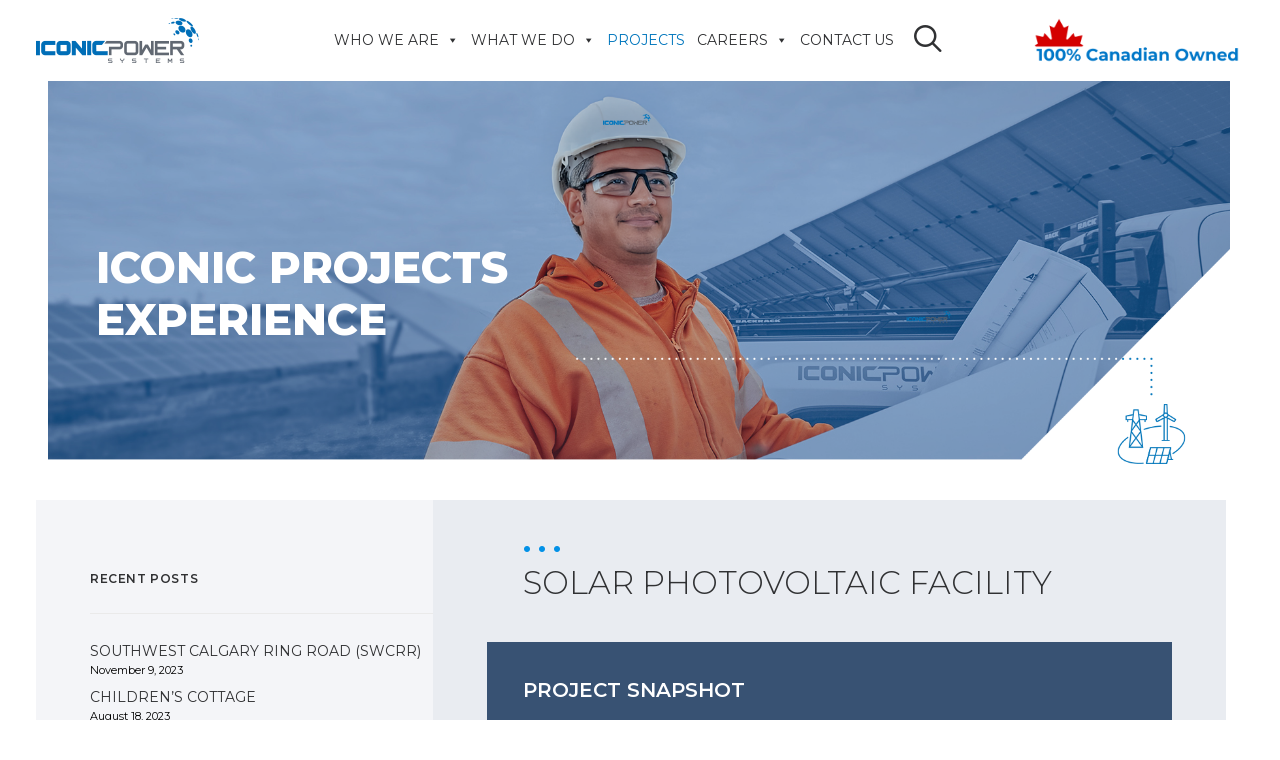

--- FILE ---
content_type: text/html;charset=utf-8
request_url: https://iconicpowersystems.com/projects/solar-photovoltaic-facility
body_size: 9957
content:
<!doctype html><html lang="en-ca"><head>
    <meta charset="utf-8">
    <title>Solar Photovoltaic Facility - ICONIC</title>
    
    <link rel="shortcut icon" href="https://iconicpowersystems.com/hubfs/iconic-favicon-512px.png">
    

    <meta name="description" content="We provide fully integrated substation services and earthworks for oil &amp; gas, renewable projects, and public utility sectors. Contact us at 1-833-502-2150.
">
    
    
    
    
    
    
    
    
    
    
    
    <meta name="viewport" content="width=device-width, initial-scale=1">

    
    <meta property="og:description" content="We provide fully integrated substation services and earthworks for oil &amp; gas, renewable projects, and public utility sectors. Contact us at 1-833-502-2150.
">
    <meta property="og:title" content="Solar Photovoltaic Facility - ICONIC">
    <meta name="twitter:description" content="We provide fully integrated substation services and earthworks for oil &amp; gas, renewable projects, and public utility sectors. Contact us at 1-833-502-2150.
">
    <meta name="twitter:title" content="Solar Photovoltaic Facility - ICONIC">

    

    
    <style>
a.cta_button{-moz-box-sizing:content-box !important;-webkit-box-sizing:content-box !important;box-sizing:content-box !important;vertical-align:middle}.hs-breadcrumb-menu{list-style-type:none;margin:0px 0px 0px 0px;padding:0px 0px 0px 0px}.hs-breadcrumb-menu-item{float:left;padding:10px 0px 10px 10px}.hs-breadcrumb-menu-divider:before{content:'›';padding-left:10px}.hs-featured-image-link{border:0}.hs-featured-image{float:right;margin:0 0 20px 20px;max-width:50%}@media (max-width: 568px){.hs-featured-image{float:none;margin:0;width:100%;max-width:100%}}.hs-screen-reader-text{clip:rect(1px, 1px, 1px, 1px);height:1px;overflow:hidden;position:absolute !important;width:1px}
</style>

<link rel="stylesheet" href="https://iconicpowersystems.com/hubfs/hub_generated/template_assets/1/155650157383/1743335776430/template_main.min.css">
<link rel="stylesheet" href="https://cdnjs.cloudflare.com/ajax/libs/font-awesome/6.2.1/css/all.min.css">
<link rel="stylesheet" href="https://iconicpowersystems.com/hubfs/hub_generated/template_assets/1/155648760406/1743335753563/template_theme-overrides.min.css">
<link rel="stylesheet" href="https://fonts.googleapis.com/css2?family=Oswald:wght@200;300;400;500;600;700&amp;family=Roboto:ital,wght@0,100;0,300;0,400;0,500;0,700;1,100;1,300;1,400;1,500&amp;display=swap">
<link rel="stylesheet" href="https://fonts.googleapis.com/css2?family=Montserrat:wght@100;200;300;400;500;600;700;800;900&amp;display=swap">
<link rel="stylesheet" href="https://iconicpowersystems.com/hubfs/hub_generated/template_assets/1/155650269000/1742936850389/template_child.css">
<link rel="stylesheet" href="https://7052064.fs1.hubspotusercontent-na1.net/hubfs/7052064/hub_generated/module_assets/1/-2712622/1768583291624/module_search_input.min.css">

<style>
  #hs_cos_wrapper_header_search .hs-search-field__bar>form {}

#hs_cos_wrapper_header_search .hs-search-field__bar>form>label {}

#hs_cos_wrapper_header_search .hs-search-field__bar>form>.hs-search-field__input {}

#hs_cos_wrapper_header_search .hs-search-field__button {}

#hs_cos_wrapper_header_search .hs-search-field__button:hover,
#hs_cos_wrapper_header_search .hs-search-field__button:focus {}

#hs_cos_wrapper_header_search .hs-search-field__button:active {}

#hs_cos_wrapper_header_search .hs-search-field--open .hs-search-field__suggestions {}

#hs_cos_wrapper_header_search .hs-search-field--open .hs-search-field__suggestions a {}

#hs_cos_wrapper_header_search .hs-search-field--open .hs-search-field__suggestions a:hover {}

</style>

<link rel="stylesheet" href="https://iconicpowersystems.com/hubfs/IconicPowerSystems_February2024/css/slick.min.css">
<link rel="stylesheet" href="https://iconicpowersystems.com/hubfs/IconicPowerSystems_February2024/css/venobox.min.css">
<link rel="stylesheet" href="https://iconicpowersystems.com/hubfs/hub_generated/module_assets/1/156121406482/1743284793807/module_projects-hubdb.min.css">
<link rel="stylesheet" href="https://iconicpowersystems.com/hubfs/hub_generated/module_assets/1/155955012226/1743284792776/module_custom-bottom-pane.min.css">
<link rel="stylesheet" href="https://iconicpowersystems.com/hubfs/hub_generated/module_assets/1/155650157352/1743284787038/module_footer-section.min.css">

    <style>
      @import url('https://cdnjs.cloudflare.com/ajax/libs/font-awesome/4.0.1/css/font-awesome.css');

      
      .footer.footer_section__2 .footer-section-1 {
        padding-top:45px;
        padding-bottom:45px;
      }
      .footer.footer_section__2 .footer-section-1  .flex_row {
        border-top: px solid ;
      }


      

      

      
      .footer.footer_section__2 .footer-section-2 {
        padding-top:14px;
        padding-bottom:9px;
      }
      .footer.footer_section__2 .footer-section-2  .flex_row {
        border-top: px solid ;
      }


      

      

      


      
      
      
      
      
      

      .footer.footer_section__2 .footer-section-1 .col-section.num1 .footer-row.row1{
        padding-top: 1px;
        padding-bottom:1px;
      }


      

      

      

      

      
      .footer.footer_section__2 .footer-section-1 .num1 .row1 .footer-image img{
        max-width: 	50px;
      }

      
      

      .footer.footer_section__2 .footer-section-1 .col-section.num1 .footer-row.row2{
        padding-top: 36px;
        padding-bottom:0px;
      }


      

      

      

      

      
      .footer.footer_section__2 .footer-section-1 .num1 .row2 .footer-image img{
        max-width: 	50px;
      }

      
      
      
      
      

      .footer.footer_section__2 .footer-section-1 .col-section.num2 .footer-row.row1{
        padding-top: 1px;
        padding-bottom:1px;
      }


      

      

      

      

      
      .footer.footer_section__2 .footer-section-1 .num2 .row1 .footer-image img{
        max-width: 	50px;
      }

      
      

      .footer.footer_section__2 .footer-section-1 .col-section.num2 .footer-row.row2{
        padding-top: 1px;
        padding-bottom:1px;
      }


      

      

      

      

      
      .footer.footer_section__2 .footer-section-1 .num2 .row2 .footer-image img{
        max-width: 	50px;
      }

      
      
      
      
      

      .footer.footer_section__2 .footer-section-1 .col-section.num3 .footer-row.row1{
        padding-top: 1px;
        padding-bottom:1px;
      }


      

      

      

      

      
      .footer.footer_section__2 .footer-section-1 .num3 .row1 .footer-image img{
        max-width: 	50px;
      }

      
      

      .footer.footer_section__2 .footer-section-1 .flex_row.primary_font{
        color: rgba(48, 49, 51, 1.0);
      }

      
      
      
      
      
      

      .footer.footer_section__2 .footer-section-2 .col-section.num1 .footer-row.row1{
        padding-top: 1px;
        padding-bottom:1px;
      }


      

      

      

      
      .footer.footer_section__2 .footer-section-2 .num1 .row1 .footer_contact_section *,
      .footer.footer_section__2 .footer-section-2 .num1 .row1 .footer-content *, 
      .footer.footer_section__2 .footer-section-2 .num1 .row1 .blog_feed-wrapper *,
      .footer.footer_section__2 .footer-section-2 .num1 .row1 .footer-simple-menu *,
      .footer.footer_section__2 .footer-section-2 .num1 .row1 .footer-menu *
      {
        color: rgba(255, 255, 255, 1.0);
      }
      

      
      .footer.footer_section__2 .footer-section-2 .num1 .row1 .footer-image img{
        max-width: 	50px;
      }

      
      

      .footer.footer_section__2 .footer-section-2 .flex_row.primary_font{
        color: rgba(48, 49, 51, 1.0);
      }

      



      


      
      
      



      @media(min-width:768px)  {
        .footer.footer_section__2 .footer-section-1 .col-section.num1{
          width: 33.333%;
        }
      }

      

      @media(max-width:767px)  {
        .footer.footer_section__2 .footer-section-1 .col-section.num1{
          width: 100%;
        }
      }
      



      @media(min-width:768px)  {
        .footer.footer_section__2 .footer-section-1 .col-section.num2{
          width: 33.333%;
        }
      }

      

      @media(max-width:767px)  {
        .footer.footer_section__2 .footer-section-1 .col-section.num2{
          width: 100%;
        }
      }
      



      @media(min-width:768px)  {
        .footer.footer_section__2 .footer-section-1 .col-section.num3{
          width: 33.333%;
        }
      }

      

      @media(max-width:767px)  {
        .footer.footer_section__2 .footer-section-1 .col-section.num3{
          width: 100%;
        }
      }
      
      
      
      



      @media(min-width:768px)  {
        .footer.footer_section__2 .footer-section-2 .col-section.num1{
          width: 33.333%;
        }
      }

      

      @media(max-width:767px)  {
        .footer.footer_section__2 .footer-section-2 .col-section.num1{
          width: 100%;
        }
      }
      
      
    </style>
    
<style>
  @font-face {
    font-family: "Roboto";
    font-weight: 400;
    font-style: normal;
    font-display: swap;
    src: url("/_hcms/googlefonts/Roboto/regular.woff2") format("woff2"), url("/_hcms/googlefonts/Roboto/regular.woff") format("woff");
  }
  @font-face {
    font-family: "Roboto";
    font-weight: 400;
    font-style: normal;
    font-display: swap;
    src: url("/_hcms/googlefonts/Roboto/regular.woff2") format("woff2"), url("/_hcms/googlefonts/Roboto/regular.woff") format("woff");
  }
  @font-face {
    font-family: "Roboto";
    font-weight: 700;
    font-style: normal;
    font-display: swap;
    src: url("/_hcms/googlefonts/Roboto/700.woff2") format("woff2"), url("/_hcms/googlefonts/Roboto/700.woff") format("woff");
  }
  @font-face {
    font-family: "Montserrat";
    font-weight: 400;
    font-style: normal;
    font-display: swap;
    src: url("/_hcms/googlefonts/Montserrat/regular.woff2") format("woff2"), url("/_hcms/googlefonts/Montserrat/regular.woff") format("woff");
  }
  @font-face {
    font-family: "Montserrat";
    font-weight: 700;
    font-style: normal;
    font-display: swap;
    src: url("/_hcms/googlefonts/Montserrat/700.woff2") format("woff2"), url("/_hcms/googlefonts/Montserrat/700.woff") format("woff");
  }
  @font-face {
    font-family: "Oswald";
    font-weight: 500;
    font-style: normal;
    font-display: swap;
    src: url("/_hcms/googlefonts/Oswald/500.woff2") format("woff2"), url("/_hcms/googlefonts/Oswald/500.woff") format("woff");
  }
  @font-face {
    font-family: "Oswald";
    font-weight: 400;
    font-style: normal;
    font-display: swap;
    src: url("/_hcms/googlefonts/Oswald/regular.woff2") format("woff2"), url("/_hcms/googlefonts/Oswald/regular.woff") format("woff");
  }
  @font-face {
    font-family: "Oswald";
    font-weight: 700;
    font-style: normal;
    font-display: swap;
    src: url("/_hcms/googlefonts/Oswald/700.woff2") format("woff2"), url("/_hcms/googlefonts/Oswald/700.woff") format("woff");
  }
</style>

<!-- Editor Styles -->
<style id="hs_editor_style" type="text/css">
.Banner-row-0-force-full-width-section > .row-fluid {
  max-width: none !important;
}
.dnd_area-row-0-force-full-width-section > .row-fluid {
  max-width: none !important;
}
</style>
    
  <script data-search_input-config="config_header_search" type="application/json">
  {
    "autosuggest_results_message": "Results for \u201C[[search_term]]\u201D",
    "autosuggest_no_results_message": "There are no autosuggest results for \u201C[[search_term]]\u201D",
    "sr_empty_search_field_message": "There are no suggestions because the search field is empty.",
    "sr_autosuggest_results_message": "There are currently [[number_of_results]] auto-suggested results for [[search_term]]. Navigate to the results list by pressing the down arrow key, or press return to search for all results.",
    "sr_search_field_aria_label": "This is a search field with an auto-suggest feature attached.",
    "sr_search_button_aria_label": "Search"
  }
  </script>

  <script id="hs-search-input__valid-content-types" type="application/json">
    [
      
        "SITE_PAGE",
      
        "LANDING_PAGE",
      
        "BLOG_POST",
      
        "LISTING_PAGE",
      
        "KNOWLEDGE_ARTICLE",
      
        "HS_CASE_STUDY"
      
    ]
  </script>


    
<!--  Added by GoogleAnalytics4 integration -->
<script>
var _hsp = window._hsp = window._hsp || [];
window.dataLayer = window.dataLayer || [];
function gtag(){dataLayer.push(arguments);}

var useGoogleConsentModeV2 = true;
var waitForUpdateMillis = 1000;


if (!window._hsGoogleConsentRunOnce) {
  window._hsGoogleConsentRunOnce = true;

  gtag('consent', 'default', {
    'ad_storage': 'denied',
    'analytics_storage': 'denied',
    'ad_user_data': 'denied',
    'ad_personalization': 'denied',
    'wait_for_update': waitForUpdateMillis
  });

  if (useGoogleConsentModeV2) {
    _hsp.push(['useGoogleConsentModeV2'])
  } else {
    _hsp.push(['addPrivacyConsentListener', function(consent){
      var hasAnalyticsConsent = consent && (consent.allowed || (consent.categories && consent.categories.analytics));
      var hasAdsConsent = consent && (consent.allowed || (consent.categories && consent.categories.advertisement));

      gtag('consent', 'update', {
        'ad_storage': hasAdsConsent ? 'granted' : 'denied',
        'analytics_storage': hasAnalyticsConsent ? 'granted' : 'denied',
        'ad_user_data': hasAdsConsent ? 'granted' : 'denied',
        'ad_personalization': hasAdsConsent ? 'granted' : 'denied'
      });
    }]);
  }
}

gtag('js', new Date());
gtag('set', 'developer_id.dZTQ1Zm', true);
gtag('config', 'G-0F3X1L856X');
</script>
<script async src="https://www.googletagmanager.com/gtag/js?id=G-0F3X1L856X"></script>

<!-- /Added by GoogleAnalytics4 integration -->

    <link rel="canonical" href="https://iconicpowersystems.com/projects/solar-photovoltaic-facility">


<meta property="og:url" content="https://iconicpowersystems.com/projects/solar-photovoltaic-facility">
<meta name="twitter:card" content="summary">
<meta http-equiv="content-language" content="en-ca">






    
  <meta name="generator" content="HubSpot"></head>
  <body>
    <div class="body-wrapper   hs-content-id-155662677528 hs-site-page page ">
      
      
      
      <div data-global-resource-path="IconicPowerSystems_February2024/templates/partials/header.html"><header id="main-header">
  <div class="container-fluid header_dnd_sec header_top_sec">
<div class="row-fluid-wrapper">
<div class="row-fluid">
<div class="span12 widget-span widget-type-cell " style="" data-widget-type="cell" data-x="0" data-w="12">

</div><!--end widget-span -->
</div>
</div>
</div>
  <div class="header-inner-wrapper">
    <div class="row-menu">
      <div class="row-menu-inner">
        <div class="logo-container">
          <div id="main-logo">
            
            <div id="hs_cos_wrapper_header_logo" class="hs_cos_wrapper hs_cos_wrapper_widget hs_cos_wrapper_type_module widget-type-logo" style="" data-hs-cos-general-type="widget" data-hs-cos-type="module">
  






















  
  <span id="hs_cos_wrapper_header_logo_hs_logo_widget" class="hs_cos_wrapper hs_cos_wrapper_widget hs_cos_wrapper_type_logo" style="" data-hs-cos-general-type="widget" data-hs-cos-type="logo"><a href="https://iconicpowersystems.com/?hsLang=en-ca" id="hs-link-header_logo_hs_logo_widget" style="border-width:0px;border:0px;"><img src="https://iconicpowersystems.com/hs-fs/hubfs/raw_assets/public/IconicPowerSystems_February2024/images/headerlogo.png?width=163&amp;height=65&amp;name=headerlogo.png" class="hs-image-widget " height="65" style="height: auto;width:163px;border-width:0px;border:0px;" width="163" alt="Iconicpower" title="Iconicpower" srcset="https://iconicpowersystems.com/hs-fs/hubfs/raw_assets/public/IconicPowerSystems_February2024/images/headerlogo.png?width=82&amp;height=33&amp;name=headerlogo.png 82w, https://iconicpowersystems.com/hs-fs/hubfs/raw_assets/public/IconicPowerSystems_February2024/images/headerlogo.png?width=163&amp;height=65&amp;name=headerlogo.png 163w, https://iconicpowersystems.com/hs-fs/hubfs/raw_assets/public/IconicPowerSystems_February2024/images/headerlogo.png?width=245&amp;height=98&amp;name=headerlogo.png 245w, https://iconicpowersystems.com/hs-fs/hubfs/raw_assets/public/IconicPowerSystems_February2024/images/headerlogo.png?width=326&amp;height=130&amp;name=headerlogo.png 326w, https://iconicpowersystems.com/hs-fs/hubfs/raw_assets/public/IconicPowerSystems_February2024/images/headerlogo.png?width=408&amp;height=163&amp;name=headerlogo.png 408w, https://iconicpowersystems.com/hs-fs/hubfs/raw_assets/public/IconicPowerSystems_February2024/images/headerlogo.png?width=489&amp;height=195&amp;name=headerlogo.png 489w" sizes="(max-width: 163px) 100vw, 163px"></a></span>
</div>
          </div>
          <div class="mobile-container">
            <div class="mobile-additional-icons"></div>
            <div class="mobile-menu-button">
              <span class="lines"><span></span></span>
            </div>
          </div>
        </div>
        <div class="menu-wrapper">
          <div class="menu-wrapper-inner">
            <div class="mega-menu-primary">
              <span id="hs_cos_wrapper_Header_SiteMap" class="hs_cos_wrapper hs_cos_wrapper_widget hs_cos_wrapper_type_menu" style="" data-hs-cos-general-type="widget" data-hs-cos-type="menu"><div id="hs_menu_wrapper_Header_SiteMap" class="hs-menu-wrapper active-branch flyouts hs-menu-flow-horizontal" role="navigation" data-sitemap-name="default" data-menu-id="155787156045" aria-label="Navigation Menu">
 <ul role="menu" class="active-branch">
  <li class="hs-menu-item hs-menu-depth-1 hs-item-has-children" role="none"><a href="javascript:;" aria-haspopup="true" aria-expanded="false" role="menuitem">WHO WE ARE</a>
   <ul role="menu" class="hs-menu-children-wrapper">
    <li class="hs-menu-item hs-menu-depth-2" role="none"><a href="https://iconicpowersystems.com/who-we-are/what-we-value/" role="menuitem">What We Value</a></li>
    <li class="hs-menu-item hs-menu-depth-2" role="none"><a href="https://iconicpowersystems.com/who-we-are/our-story/" role="menuitem">Our Story</a></li>
    <li class="hs-menu-item hs-menu-depth-2" role="none"><a href="https://iconicpowersystems.com/who-we-are/our-leaders/" role="menuitem">Our Leaders</a></li>
    <li class="hs-menu-item hs-menu-depth-2" role="none"><a href="https://iconicpowersystems.com/who-we-are/hsse/" role="menuitem">HSSE</a></li>
    <li class="hs-menu-item hs-menu-depth-2" role="none"><a href="https://iconicpowersystems.com/who-we-are/quality-management/" role="menuitem">Quality Management</a></li>
    <li class="hs-menu-item hs-menu-depth-2" role="none"><a href="https://iconicpowersystems.com/who-we-are/indigenous-inclusion/" role="menuitem">Indigenous Inclusion</a></li>
   </ul></li>
  <li class="hs-menu-item hs-menu-depth-1 hs-item-has-children" role="none"><a href="javascript:;" aria-haspopup="true" aria-expanded="false" role="menuitem">WHAT WE DO</a>
   <ul role="menu" class="hs-menu-children-wrapper">
    <li class="hs-menu-item hs-menu-depth-2 hs-item-has-children" role="none"><a href="javascript:;" role="menuitem">ELECTRIC UTILTY CONSTRUCTION</a>
     <ul role="menu" class="hs-menu-children-wrapper">
      <li class="hs-menu-item hs-menu-depth-3 hs-item-has-children" role="none"><a href="https://iconicpowersystems.com/what-we-do/electric-utility-construction/substation-construction/" role="menuitem">Substation Construction</a>
       <ul role="menu" class="hs-menu-children-wrapper">
        <li class="hs-menu-item hs-menu-depth-4" role="none"><a href="https://iconicpowersystems.com/what-we-do/electric-utility-construction/substation-construction/greenfield-substations/" role="menuitem">Greenfield Substations</a></li>
        <li class="hs-menu-item hs-menu-depth-4" role="none"><a href="https://iconicpowersystems.com/what-we-do/electric-utility-construction/substation-construction/brownfield-substations/" role="menuitem">Brownfield Substations</a></li>
        <li class="hs-menu-item hs-menu-depth-4" role="none"><a href="https://iconicpowersystems.com/what-we-do/electric-utility-construction/substation-construction/testing-commissioning/" role="menuitem">Testing &amp; Commissioning</a></li>
        <li class="hs-menu-item hs-menu-depth-4" role="none"><a href="https://iconicpowersystems.com/electric-utility-construction/substation-construction/green-jacket/" role="menuitem">Hubbell/Green Jacket</a></li>
       </ul></li>
      <li class="hs-menu-item hs-menu-depth-3 hs-item-has-children" role="none"><a href="https://iconicpowersystems.com/what-we-do/electric-utility-construction/distribution/" role="menuitem">Distribution</a>
       <ul role="menu" class="hs-menu-children-wrapper">
        <li class="hs-menu-item hs-menu-depth-4" role="none"><a href="https://iconicpowersystems.com/what-we-do/electric-utility-construction/distribution/developer-choice/" role="menuitem">Developer Services</a></li>
        <li class="hs-menu-item hs-menu-depth-4" role="none"><a href="https://iconicpowersystems.com/what-we-do/electric-utility-construction/distribution/distribution-engineering/" role="menuitem">Distribution Engineering</a></li>
        <li class="hs-menu-item hs-menu-depth-4" role="none"><a href="https://iconicpowersystems.com/what-we-do/electric-utility-construction/distribution/underground-distribution/" role="menuitem">Underground Distribution</a></li>
        <li class="hs-menu-item hs-menu-depth-4" role="none"><a href="https://iconicpowersystems.com/what-we-do/electric-utility-construction/distribution/overhead-distribution/" role="menuitem">Overhead Distribution</a></li>
       </ul></li>
      <li class="hs-menu-item hs-menu-depth-3 hs-item-has-children" role="none"><a href="https://iconicpowersystems.com/what-we-do/electric-utility-construction/earthworks/" role="menuitem">Earthworks</a>
       <ul role="menu" class="hs-menu-children-wrapper">
        <li class="hs-menu-item hs-menu-depth-4" role="none"><a href="https://iconicpowersystems.com/what-we-do/electric-utility-construction/earthworks/civil-construction/" role="menuitem">Civil Construction</a></li>
        <li class="hs-menu-item hs-menu-depth-4" role="none"><a href="https://iconicpowersystems.com/what-we-do/electric-utility-construction/earthworks/reclamation/" role="menuitem">Reclamation</a></li>
       </ul></li>
      <li class="hs-menu-item hs-menu-depth-3" role="none"><a href="https://iconicpowersystems.com/what-we-do/electric-utility-construction/panel-fabrication/" role="menuitem">Panel Fabrication</a></li>
      <li class="hs-menu-item hs-menu-depth-3" role="none"><a href="https://iconicpowersystems.com/what-we-do/electric-utility-construction/engineering-services/" role="menuitem">Engineering Services</a></li>
      <li class="hs-menu-item hs-menu-depth-3" role="none"><a href="https://iconicpowersystems.com/what-we-do/electric-utility-construction/storm-restoration-services/" role="menuitem">Storm Restoration Services</a></li>
      <li class="hs-menu-item hs-menu-depth-3" role="none"><a href="https://iconicpowersystems.com/what-we-do/streetlighting-services/" role="menuitem">Street Lighting Services</a></li>
      <li class="hs-menu-item hs-menu-depth-3" role="none"><a href="https://iconicpowersystems.com/what-we-do/transformer-rental/" role="menuitem">Transformer Rental</a></li>
     </ul></li>
    <li class="hs-menu-item hs-menu-depth-2 hs-item-has-children" role="none"><a href="javascript:;" role="menuitem">MARKETS</a>
     <ul role="menu" class="hs-menu-children-wrapper">
      <li class="hs-menu-item hs-menu-depth-3" role="none"><a href="https://iconicpowersystems.com/what-we-do/markets/utilities/" role="menuitem">Utilities</a></li>
      <li class="hs-menu-item hs-menu-depth-3 hs-item-has-children" role="none"><a href="https://iconicpowersystems.com/what-we-do/markets/renewable-power/" role="menuitem">Renewable Power</a>
       <ul role="menu" class="hs-menu-children-wrapper">
        <li class="hs-menu-item hs-menu-depth-4" role="none"><a href="https://iconicpowersystems.com/what-we-do/markets/renewable-power/solar/" role="menuitem">Solar</a></li>
        <li class="hs-menu-item hs-menu-depth-4" role="none"><a href="https://iconicpowersystems.com/what-we-do/markets/renewable-power/wind/" role="menuitem">Wind</a></li>
        <li class="hs-menu-item hs-menu-depth-4" role="none"><a href="https://iconicpowersystems.com/what-we-do/markets/renewable-power/battery-energy-storage/" role="menuitem">Battery Energy Storage</a></li>
       </ul></li>
     </ul></li>
   </ul></li>
  <li class="hs-menu-item hs-menu-depth-1 active active-branch" role="none"><a href="https://iconicpowersystems.com/projects" role="menuitem">PROJECTS</a></li>
  <li class="hs-menu-item hs-menu-depth-1 hs-item-has-children" role="none"><a href="javascript:;" aria-haspopup="true" aria-expanded="false" role="menuitem">CAREERS</a>
   <ul role="menu" class="hs-menu-children-wrapper">
    <li class="hs-menu-item hs-menu-depth-2" role="none"><a href="https://iconicpowersystems.com/careers/work-with-us/" role="menuitem">Work With Us</a></li>
    <li class="hs-menu-item hs-menu-depth-2" role="none"><a href="https://iconicpowersystems.com/careers/apply-now" role="menuitem">Current Opportunities</a></li>
   </ul></li>
  <li class="hs-menu-item hs-menu-depth-1" role="none"><a href="https://iconicpowersystems.com/contact" role="menuitem">CONTACT US</a></li>
 </ul>
</div></span>
            </div>
            <div class="navbar-search">
              <ul>
                <li>
                  <a href="#">
                    <i class="fa fa-search3"></i>
                    <span><span>Search</span></span>
                    <i class="fa fa-angle-down fa-dropdown"></i>
                  </a>
                </li>
              </ul>
            </div>
          </div>
        </div>
        <div class="canadian-owned">
          <a href="https://iconicpowersystems.com/who-we-are/our-story/?hsLang=en-ca">
            <img src="https://iconicpowersystems.com/hubfs/canadian-owned-icon.png">
          </a>
        </div>
        <div class="menu-accordion-secondary"></div>
        <span class="accordion-secondary-ph"></span>
      </div>
    </div>
  </div>
  <div class="container-fluid header_dnd_sec header_bottom_sec">
<div class="row-fluid-wrapper">
<div class="row-fluid">
<div class="span12 widget-span widget-type-cell " style="" data-widget-type="cell" data-x="0" data-w="12">

</div><!--end widget-span -->
</div>
</div>
</div>
</header>


<div class="form-overlay">
  <div class="form-overlay-inner">
    <div class="close-icon-container">
      <div class="form-close-btn"><span></span></div>
    </div>
    <div class="search-container">
      <div id="hs_cos_wrapper_header_search" class="hs_cos_wrapper hs_cos_wrapper_widget hs_cos_wrapper_type_module" style="" data-hs-cos-general-type="widget" data-hs-cos-type="module">












  












<div class="hs-search-field">
    <div class="hs-search-field__bar hs-search-field__bar--button-inline  ">
      <form data-hs-do-not-collect="true" class="hs-search-field__form" action="/hs-search-results">

        <label class="hs-search-field__label show-for-sr" for="header_search-input">This is a search field with an auto-suggest feature attached.</label>

        <input role="combobox" aria-expanded="false" aria-controls="autocomplete-results" aria-label="This is a search field with an auto-suggest feature attached." type="search" class="hs-search-field__input" id="header_search-input" name="q" autocomplete="off" aria-autocomplete="list" placeholder="Search…">

        
          
            <input type="hidden" name="type" value="SITE_PAGE">
          
        
          
        
          
            <input type="hidden" name="type" value="BLOG_POST">
          
        
          
            <input type="hidden" name="type" value="LISTING_PAGE">
          
        
          
        
          
        

        

        <button class="hs-search-field__button " aria-label="Search">
          <span id="hs_cos_wrapper_header_search_" class="hs_cos_wrapper hs_cos_wrapper_widget hs_cos_wrapper_type_icon" style="" data-hs-cos-general-type="widget" data-hs-cos-type="icon"><svg version="1.0" xmlns="http://www.w3.org/2000/svg" viewbox="0 0 512 512" aria-hidden="true"><g id="search1_layer"><path d="M505 442.7L405.3 343c-4.5-4.5-10.6-7-17-7H372c27.6-35.3 44-79.7 44-128C416 93.1 322.9 0 208 0S0 93.1 0 208s93.1 208 208 208c48.3 0 92.7-16.4 128-44v16.3c0 6.4 2.5 12.5 7 17l99.7 99.7c9.4 9.4 24.6 9.4 33.9 0l28.3-28.3c9.4-9.4 9.4-24.6.1-34zM208 336c-70.7 0-128-57.2-128-128 0-70.7 57.2-128 128-128 70.7 0 128 57.2 128 128 0 70.7-57.2 128-128 128z" /></g></svg></span>
           </button>
        <div class="hs-search-field__suggestions-container ">
          <ul id="autocomplete-results" role="listbox" aria-label="term" class="hs-search-field__suggestions">
            
              <li role="option" tabindex="-1" aria-posinset="1" aria-setsize="0" class="results-for show-for-sr">There are no suggestions because the search field is empty.</li>
            
          </ul>
        </div>
      </form>
    </div>
    <div id="sr-messenger" class="hs-search-sr-message-container show-for-sr" role="status" aria-live="polite" aria-atomic="true">
    </div>
</div>

</div>
    </div>
  </div>
</div></div>
      
      

      
<div class="banner-section website_page_banner_area">
    <div class="container-fluid banner-area">
<div class="row-fluid-wrapper">
<div class="row-fluid">
<div class="span12 widget-span widget-type-cell " style="" data-widget-type="cell" data-x="0" data-w="12">

<div class="row-fluid-wrapper row-depth-1 row-number-1 dnd-section Banner-row-0-force-full-width-section">
<div class="row-fluid ">
<div class="span12 widget-span widget-type-cell dnd-column" style="" data-widget-type="cell" data-x="0" data-w="12">

<div class="row-fluid-wrapper row-depth-1 row-number-2 dnd-row">
<div class="row-fluid ">
<div class="span12 widget-span widget-type-custom_widget dnd-module" style="" data-widget-type="custom_widget" data-x="0" data-w="12">
<div id="hs_cos_wrapper_widget_1707385931718" class="hs_cos_wrapper hs_cos_wrapper_widget hs_cos_wrapper_type_module" style="" data-hs-cos-general-type="widget" data-hs-cos-type="module">

<div class="projects_hub hub_post_page_wrap">
  <div class="hub_banner_wrap">
    <div class="header-style-light">
      <div class="content-wrapper">
        <div class="background-element">
          
          <div class="header-bg-wrapper">
            <div class="header-bg" style="background-image: url(https://iconicpowersystems.com/hubfs/project-experience-header-1810x588UPDATED.png);"></div>
          </div>
          
          
          <div class="inner_container">
            <div class="header-content">
              <div class="header-content-inner">
                <p></p>
                <h1 class="header-title">ICONIC PROJECTS EXPERIENCE</h1>
                <p></p>
              </div>
            </div>
          </div>
          
        </div>
      </div>
    </div>
  </div>
  <div class="post_two_col">
    <div class="content-wrapper">
      
      
      
      <div class="row">
        <div class="left_content">
          <aside>
            <h3>Recent Posts</h3>            
            <ul>
                            
              <li>
                <a href="/projects/solar-photovoltaic-facility/southwest-calgary-ring-road-swcrr?hsLang=en-ca">SOUTHWEST CALGARY RING ROAD (SWCRR)</a>
                <span class="post-date">November 9, 2023</span>
              </li>
                            
              <li>
                <a href="/projects/solar-photovoltaic-facility/childrens-cottage?hsLang=en-ca">CHILDREN’S COTTAGE</a>
                <span class="post-date">August 18, 2023</span>
              </li>
                            
              <li>
                <a href="/projects/solar-photovoltaic-facility/aml-113l-reclamation-phase-2?hsLang=en-ca">AML 112L RECLAMATION (PHASE 2)</a>
                <span class="post-date">July 21, 2023</span>
              </li>
              
            </ul>
          </aside>
          <aside>
            <h3>Tags</h3>
            <ul>
              
              
              <li class="cat-item">
                <a href="/projects?tags=battery-energy-storage&amp;hsLang=en-ca">Battery Energy Storage</a>
              </li>
              
              <li class="cat-item">
                <a href="/projects?tags=brownfield-substations&amp;hsLang=en-ca">Brownfield Substations</a>
              </li>
              
              <li class="cat-item">
                <a href="/projects?tags=civil-construction&amp;hsLang=en-ca">Civil Construction</a>
              </li>
              
              <li class="cat-item">
                <a href="/projects?tags=engineering-services-epc&amp;hsLang=en-ca">Engineering Services (EPC)</a>
              </li>
              
              <li class="cat-item">
                <a href="/projects?tags=greenfield-substations&amp;hsLang=en-ca">Greenfield Substations</a>
              </li>
              
              <li class="cat-item">
                <a href="/projects?tags=overhead-distribution&amp;hsLang=en-ca">Overhead Distribution</a>
              </li>
              
              <li class="cat-item">
                <a href="/projects?tags=reclamation&amp;hsLang=en-ca">Reclamation</a>
              </li>
              
              <li class="cat-item">
                <a href="/projects?tags=renewable-power&amp;hsLang=en-ca">Renewable Power</a>
              </li>
              
              <li class="cat-item">
                <a href="/projects?tags=solar&amp;hsLang=en-ca">Solar</a>
              </li>
              
              <li class="cat-item">
                <a href="/projects?tags=testing-&amp;-commissioning&amp;hsLang=en-ca">Testing &amp; Commissioning</a>
              </li>
              
              <li class="cat-item">
                <a href="/projects?tags=underground-distribution&amp;hsLang=en-ca">Underground Distribution</a>
              </li>
              
              <li class="cat-item">
                <a href="/projects?tags=utilities&amp;hsLang=en-ca">Utilities</a>
              </li>
              
              <li class="cat-item">
                <a href="/projects?tags=wind&amp;hsLang=en-ca">Wind</a>
              </li>
              
            </ul>
          </aside>
        </div>
        <div class="right_content">
          <div class="inner title_wrap">
            <h2>SOLAR PHOTOVOLTAIC FACILITY</h2>
          </div>
          <div class="inner project_title">
            <h4>PROJECT SNAPSHOT</h4>
          </div>
          <div class="inner project_details">
            <p><strong>Project Name |&nbsp;</strong>  Solar Photovoltaic Facility</p>
            <p><strong>Owner |</strong> Montana First Nation</p>
            <p><strong>Client’s Name |</strong> ATCO Electric</p>
            <p><strong>Location |</strong> Montana First Nation - south of Edmonton, AB</p>
            <p><strong>Date / Project Timeline / Delivery |</strong> Completed October 2020, on time and on budget</p>
            <p><strong>Market Sector |</strong> Renewable Energy, Solar</p>
          </div>
          
          <div class="inner slider_wrap">
            <ul>
<li><img src="https://iconicpowersystems.com/hubfs/IconicPowerSystems_February2024/images/Iconic-Montana-Solar-2020-011.jpg" alt="Iconic Montana Solar" loading="lazy"></li>
<li><img src="https://iconicpowersystems.com/hubfs/IconicPowerSystems_February2024/images/Iconic-Montana-Solar-2020-204.jpg" alt="Iconic Montana Solar" loading="lazy"></li>
<li><img src="https://iconicpowersystems.com/hubfs/IconicPowerSystems_February2024/images/Iconic-Montana-Solar-2020-226.jpg" alt="Iconic Montana Solar" loading="lazy"></li>
<li><img src="https://iconicpowersystems.com/hubfs/IconicPowerSystems_February2024/images/Iconic-Montana-Solar-2020-259.jpg" alt="Iconic Montana Solar" loading="lazy"></li>
<li><img src="https://iconicpowersystems.com/hubfs/IconicPowerSystems_February2024/images/MontanaSolar-032.jpg" alt="Iconic Montana Solar" loading="lazy"></li>
<li><img src="https://iconicpowersystems.com/hubfs/IconicPowerSystems_February2024/images/MontanaSolar-077.jpg" alt="Iconic Montana Solar" loading="lazy"></li>
</ul>
          </div>
          
          
          <div class="inner act_content">
            <h3>BACKGROUND (PRE-PROJECT COMMENCEMENT)</h3>
<p>ICONIC was proud to be involved in the construction of one of the largest on-reserve solar farms – a 12,000 panel project on the Montana First Nation, one-hour south of Edmonton.</p>
<h3>ACTION (ICONIC’S SCOPE &amp; DELIVERY)</h3>
<p>ICONIC’s power distribution team was engaged to connect the solar farm to the grid. Connections were made to an existing Fortis overhead 25 kV system. Export of power was monitored via a padmount metering system. Control and communication of power was managed via SEL751A. SEL 2730U, SEL 2440 and SG-4260 relays. The only auxiliary power requirements for the project were in the E-house.</p>
<p>ICONIC’s civil activities were confined to trenching and backfill of all facilities related to the collector station. ICONIC supplied basic consumables for the project, along with sand and gravels for cable and precast vault placement.</p>
<p>The scope of work included:</p>
<ul>
<li>Installation of two runs of 3x#1AL U/G cable and routing to the switch cubicle</li>
<li>Constructing two concrete vaults for the 25 kV switch cubicle and the padmount station service transformer</li>
<li>Copper ground grid around each concrete vault</li>
<li>4-way 25 kV VFI equipped switch cubicle on concrete vault #1</li>
<li>Dress cables with 3M termination kits and terminate 6x#1 AL U/G cable from solar farm transformers to VFI bays 1 and 2</li>
<li>Terminate single phase cable to bay 3 of switch cubicle</li>
<li>Install 75 kVA 14.4 kV – 120/240 V single phase station service transformer on concrete vault 2</li>
<li>Terminate cabling from switch cubicle to primary of station service transformer</li>
<li>Install pre-commissioned 4.29 m x 5.5 m control building and ground grid</li>
<li>Engage with Fortis to terminate 25 kV cables from Fortis to Bay 1 of switch cubicle</li>
</ul>
<h3><strong>RESULT / SOLUTION</strong></h3>
<p>The solar farm is now operational, is being hailed for the opportunities it will provide to the Montana First Nation, and is<span>&nbsp;</span><a href="https://www.aptnnews.ca/national-news/montana-first-nation-near-completion-of-mega-solar-farm/" target="_blank" rel="noopener">projected to generate annual revenues of $800,000</a>. Revenue will be invested back into infrastructure on the First Nation’s territory, including the creation of a potential solar farm expansion. The Montana Nation is sharing its knowledge and experience with other first nations in Alberta and Saskatchewan.</p>
          </div>
          
        </div>
      </div>
    </div>
  </div>
</div>
</div>

</div><!--end widget-span -->
</div><!--end row-->
</div><!--end row-wrapper -->

</div><!--end widget-span -->
</div><!--end row-->
</div><!--end row-wrapper -->

</div><!--end widget-span -->
</div>
</div>
</div>
</div>

<main id="main-content" class="body-container-wrapper website_page">
  
  <div class="container-fluid body-container body-container--home main-dnd-area">
<div class="row-fluid-wrapper">
<div class="row-fluid">
<div class="span12 widget-span widget-type-cell " style="" data-widget-type="cell" data-x="0" data-w="12">

<div class="row-fluid-wrapper row-depth-1 row-number-1 dnd_area-row-0-force-full-width-section dnd-section">
<div class="row-fluid ">
<div class="span12 widget-span widget-type-cell dnd-column" style="" data-widget-type="cell" data-x="0" data-w="12">

<div class="row-fluid-wrapper row-depth-1 row-number-2 dnd-row">
<div class="row-fluid ">
<div class="span12 widget-span widget-type-custom_widget dnd-module" style="" data-widget-type="custom_widget" data-x="0" data-w="12">
<div id="hs_cos_wrapper_module_17074526519363" class="hs_cos_wrapper hs_cos_wrapper_widget hs_cos_wrapper_type_module" style="" data-hs-cos-general-type="widget" data-hs-cos-type="module"><div class="custom-bottom-wrap">
  <div class="cm-background">
    <div class="background-inner" style="background-image: url(https://iconicpowersystems.com/hubfs/IconicPowerSystems_February2024/images/section6-bg.png);background-repeat: no-repeat;background-position: center center;background-attachment: scroll;background-size: initial;"></div>
  </div>
  <div class="bottom-inner content-wrapper">
    <div class="row-inner">
      <div class="wpb_column">
        <div class="single-block">
          <div class="single-block">
            <div class="background-inner" style="background-image: url(https://iconicpowersystems.com/hubfs/IconicPowerSystems_February2024/images/section6-innerbg.png);background-repeat: no-repeat;background-position: center center;background-size: 1198px;" data-o_src="https://iconicpowersystems.com/wordpress/wp-content/uploads/2021/03/section6-innerbg.png"></div>
          </div>
          <div class="uncont">
            <div class="empty-space-inner"></div>
            
            <div class="text_column">
              <h2><!-- blank --></h2>
<h1><strong>LET’S WORK </strong>TOGETHER</h1>
            </div>
            
            <div class="btn-group">
              
              
              <span class="btn-container">
                
                
                
                <a href="https://iconicpowersystems.com/contact?hsLang=en-ca">
                  CONTACT US
                </a>
                
              </span>
              
              
              
              <span class="btn-container">
                
                
                
                <a href="https://iconicpowersystems.com/careers/apply-now?hsLang=en-ca">
                  CAREERS
                </a>
                
              </span>
              
              
            </div>
            <div class="empty-space-inner"></div>
          </div>
        </div>
      </div>
    </div>
  </div>
</div></div>

</div><!--end widget-span -->
</div><!--end row-->
</div><!--end row-wrapper -->

</div><!--end widget-span -->
</div><!--end row-->
</div><!--end row-wrapper -->

</div><!--end widget-span -->
</div>
</div>
</div>
</main>


      
      
      <div data-global-resource-path="IconicPowerSystems_February2024/templates/partials/footer.html"><div class="footer_partial_wrapper">
  <div class="container-fluid footer_dnd_sec footer_top_sec">
<div class="row-fluid-wrapper">
<div class="row-fluid">
<div class="span12 widget-span widget-type-cell " style="" data-widget-type="cell" data-x="0" data-w="12">

</div><!--end widget-span -->
</div>
</div>
</div>

  <div id="hs_cos_wrapper_footer_section__2" class="hs_cos_wrapper hs_cos_wrapper_widget hs_cos_wrapper_type_module" style="" data-hs-cos-general-type="widget" data-hs-cos-type="module">









<footer class="footer footer_section__2 iconicpower-footer">

  

  
  


  

  

  <div class="footer-section   footer-section-1  border_ _bg_choice ">
    <div class="page-center">
      <div class="flex_row  " style="">
        
        <div class="col-section  num1  ">

          
          <div class="footer-row   al_left al_tab_left al_mob_left row1 type_logo  "> 

            
            
            

            
            
            <div class="footer-logo">
              
              
              
              <span id="hs_cos_wrapper_footer_section__2_" class="hs_cos_wrapper hs_cos_wrapper_widget hs_cos_wrapper_type_logo" style="" data-hs-cos-general-type="widget" data-hs-cos-type="logo"><a href="https://iconicpowersystems.com?hsLang=en-ca" id="hs-link-footer_section__2_" style="border-width:0px;border:0px;"><img src="https://iconicpowersystems.com/hs-fs/hubfs/IconicPowerSystems_February2024/images/header-logo.png?width=236&amp;height=65&amp;name=header-logo.png" class="hs-image-widget " height="65" style="height: auto;width:236px;border-width:0px;border:0px;" width="236" alt="Iconic power Systems" title="Iconic power Systems" loading="" srcset="https://iconicpowersystems.com/hs-fs/hubfs/IconicPowerSystems_February2024/images/header-logo.png?width=118&amp;height=33&amp;name=header-logo.png 118w, https://iconicpowersystems.com/hs-fs/hubfs/IconicPowerSystems_February2024/images/header-logo.png?width=236&amp;height=65&amp;name=header-logo.png 236w, https://iconicpowersystems.com/hs-fs/hubfs/IconicPowerSystems_February2024/images/header-logo.png?width=354&amp;height=98&amp;name=header-logo.png 354w, https://iconicpowersystems.com/hs-fs/hubfs/IconicPowerSystems_February2024/images/header-logo.png?width=472&amp;height=130&amp;name=header-logo.png 472w, https://iconicpowersystems.com/hs-fs/hubfs/IconicPowerSystems_February2024/images/header-logo.png?width=590&amp;height=163&amp;name=header-logo.png 590w, https://iconicpowersystems.com/hs-fs/hubfs/IconicPowerSystems_February2024/images/header-logo.png?width=708&amp;height=195&amp;name=header-logo.png 708w" sizes="(max-width: 236px) 100vw, 236px"></a></span>
            </div>
            
            


            
            
            

            
            
            

            
            
            

            
            
            

            
            
            

            
            
            

            
            
            

            
            
            

            
            
            

            
            
            

            
            
              

              </div>
              
          <div class="footer-row   al_left al_tab_left al_mob_left row2 type_richtext  "> 

            
            
            

            
            
            


            
            
            

            
            
            

            
            
            

            
            
            

            
            
            

            
            
            

            
            
            

            
            
            

            
            
            

            
            
            <div class="footer-content">
              <p><strong>ICONIC designs, procures and builds power infrastructure through end-to-end integrated services across traditional and renewable power markets.</strong></p>
<p><img src="https://iconicpowersystems.com/hs-fs/hubfs/IconicPowerSystems_February2024/images/LINKEDIN.png?width=24&amp;height=24&amp;name=LINKEDIN.png" alt="Linkedin" width="24" height="24" srcset="https://iconicpowersystems.com/hs-fs/hubfs/IconicPowerSystems_February2024/images/LINKEDIN.png?width=12&amp;height=12&amp;name=LINKEDIN.png 12w, https://iconicpowersystems.com/hs-fs/hubfs/IconicPowerSystems_February2024/images/LINKEDIN.png?width=24&amp;height=24&amp;name=LINKEDIN.png 24w, https://iconicpowersystems.com/hs-fs/hubfs/IconicPowerSystems_February2024/images/LINKEDIN.png?width=36&amp;height=36&amp;name=LINKEDIN.png 36w, https://iconicpowersystems.com/hs-fs/hubfs/IconicPowerSystems_February2024/images/LINKEDIN.png?width=48&amp;height=48&amp;name=LINKEDIN.png 48w, https://iconicpowersystems.com/hs-fs/hubfs/IconicPowerSystems_February2024/images/LINKEDIN.png?width=60&amp;height=60&amp;name=LINKEDIN.png 60w, https://iconicpowersystems.com/hs-fs/hubfs/IconicPowerSystems_February2024/images/LINKEDIN.png?width=72&amp;height=72&amp;name=LINKEDIN.png 72w" sizes="(max-width: 24px) 100vw, 24px"> <a href="https://ca.linkedin.com/company/iconic-power-systems" target="_blank" rel="noopener">Follow us on LinkedIn</a></p>
            </div>
            
            

            
            
              

              </div>
              
            </div>
            
        <div class="col-section  num2  ">

          
          <div class="footer-row   al_left al_tab_left al_mob_left row1 type_simple_menu  "> 

            
            
            

            
            
            


            
            
            

            
            
            

            
            
            <div class="footer-simple-menu">
              <span id="hs_cos_wrapper_footer_section__2_" class="hs_cos_wrapper hs_cos_wrapper_widget hs_cos_wrapper_type_simple_menu" style="" data-hs-cos-general-type="widget" data-hs-cos-type="simple_menu"><div id="hs_menu_wrapper_footer_section__2_" class="hs-menu-wrapper active-branch flyouts hs-menu-flow-horizontal" role="navigation" data-sitemap-name="" data-menu-id="" aria-label="Navigation Menu">
 <ul role="menu">
  <li class="hs-menu-item hs-menu-depth-1" role="none"><a href="javascript:void(0);" role="menuitem" target="_self">SERVICES</a></li>
  <li class="hs-menu-item hs-menu-depth-1" role="none"><a href="https://iconicpowersystems.com/what-we-do/electric-utility-construction/earthworks/" role="menuitem" target="_self">Civil Earthworks</a></li>
  <li class="hs-menu-item hs-menu-depth-1" role="none"><a href="https://iconicpowersystems.com/what-we-do/electric-utility-construction/substation-construction/" role="menuitem" target="_self">Substation Construction</a></li>
  <li class="hs-menu-item hs-menu-depth-1" role="none"><a href="https://iconicpowersystems.com/what-we-do/electric-utility-construction/distribution/" role="menuitem" target="_self">Distribution</a></li>
  <li class="hs-menu-item hs-menu-depth-1" role="none"><a href="https://iconicpowersystems.com/what-we-do/electric-utility-construction/engineering-services/" role="menuitem" target="_self">Engineering Services</a></li>
  <li class="hs-menu-item hs-menu-depth-1" role="none"><a href="https://iconicpowersystems.com/what-we-do/electric-utility-construction/panel-fabrication/" role="menuitem" target="_self">Panel Fabrication</a></li>
  <li class="hs-menu-item hs-menu-depth-1" role="none"><a href="https://iconicpowersystems.com/what-we-do/electric-utility-construction/storm-restoration-services/" role="menuitem" target="_self">Storm Restoration Services</a></li>
  <li class="hs-menu-item hs-menu-depth-1" role="none"><a href="https://iconicpowersystems.com/what-we-do/streetlighting-services/" role="menuitem" target="_self">Street Lighting Services</a></li>
  <li class="hs-menu-item hs-menu-depth-1" role="none"><a href="https://iconicpowersystems.com/what-we-do/transformer-rental/" role="menuitem" target="_self">Transformer Rental</a></li>
 </ul>
</div></span>
            </div>
            
            

            
            
            

            
            
            

            
            
            

            
            
            

            
            
            

            
            
            

            
            
            

            
            
              

              </div>
              
          <div class="footer-row   al_left al_tab_left al_mob_left row2 type_simple_menu  "> 

            
            
            

            
            
            


            
            
            

            
            
            

            
            
            <div class="footer-simple-menu">
              <span id="hs_cos_wrapper_footer_section__2_" class="hs_cos_wrapper hs_cos_wrapper_widget hs_cos_wrapper_type_simple_menu" style="" data-hs-cos-general-type="widget" data-hs-cos-type="simple_menu"><div id="hs_menu_wrapper_footer_section__2_" class="hs-menu-wrapper active-branch flyouts hs-menu-flow-horizontal" role="navigation" data-sitemap-name="" data-menu-id="" aria-label="Navigation Menu">
 <ul role="menu">
  <li class="hs-menu-item hs-menu-depth-1" role="none"><a href="javascript:void(0);" role="menuitem" target="_self">MARKETS</a></li>
  <li class="hs-menu-item hs-menu-depth-1" role="none"><a href="https://iconicpowersystems.com/what-we-do/markets/utilities/" role="menuitem" target="_self">Utilities</a></li>
  <li class="hs-menu-item hs-menu-depth-1" role="none"><a href="https://iconicpowersystems.com/what-we-do/markets/renewable-power/" role="menuitem" target="_self">Renewable Power</a></li>
  <li class="hs-menu-item hs-menu-depth-1" role="none"><a href="https://iconicpowersystems.com/what-we-do/markets/renewable-power/battery-energy-storage/" role="menuitem" target="_self">Battery Storage</a></li>
  <li class="hs-menu-item hs-menu-depth-1" role="none"><a href="https://iconicpowersystems.com/what-we-do/markets/renewable-power/solar/" role="menuitem" target="_self">Solar Power</a></li>
  <li class="hs-menu-item hs-menu-depth-1" role="none"><a href="https://iconicpowersystems.com/what-we-do/markets/renewable-power/wind/" role="menuitem" target="_self">Wind Power</a></li>
 </ul>
</div></span>
            </div>
            
            

            
            
            

            
            
            

            
            
            

            
            
            

            
            
            

            
            
            

            
            
            

            
            
              

              </div>
              
            </div>
            
        <div class="col-section  num3  ">

          
          <div class="footer-row   al_left al_tab_left al_mob_left row1 type_richtext  "> 

            
            
            

            
            
            


            
            
            

            
            
            

            
            
            

            
            
            

            
            
            

            
            
            

            
            
            

            
            
            

            
            
            

            
            
            <div class="footer-content">
              <h5>OFFICE LOCATIONS</h5>
<address><span>Calgary:</span>
<p><a href="https://maps.app.goo.gl/hqXsbFay4J69JUdD9" target="_blank" rel="noopener">505 Carmek Blvd, Rocky View County, AB T1X 2N2</a> <a href="https://goo.gl/maps/XeDnhxn6Dgzue6m68?coh=178571&amp;entry=tt" target="_blank" rel="noopener">Suite 130-115 Quarry Park Road S.E. T2C 5G9</a></p>
</address><address><span>Ontario:</span>
<p><a href="https://goo.gl/maps/cBDdWxrdrcTr1Z3x8" target="_blank" rel="noopener">Unit C, 5179 Fountain Street N, Breslau, ON N0B 1M0</a></p>
</address>
<h5>CONTACT US</h5>
<address><span>Phone:</span>
<p>1-833-502-2150</p>
</address>
            </div>
            
            

            
            
              

              </div>
              
            </div>
            
          </div>
        </div>
      </div>
      

  
  


  
  
  

  

  <div class="footer-section  bg_primary footer-section-2  border_ pri_color_bg_choice ">
    <div class="page-center">
      <div class="flex_row  " style="color: rgba(255, 255, 255, 1.0) !important;">
        
        <div class="col-section  num1  ">

          
          <div class="footer-row   al_left al_tab_left al_mob_left row1 type_richtext  "> 

            
            
            

            
            
            


            
            
            

            
            
            

            
            
            

            
            
            

            
            
            

            
            
            

            
            
            

            
            
            

            
            
            

            
            
            <div class="footer-content">
              <p>© Copyright 2024 Iconic Power Systems. All rights reserved.</p>
<ul>
<li><a href="/privacy-policy/?hsLang=en-ca">Privacy Policy</a></li>
<li><a href="/sitemap/?hsLang=en-ca">Site Map</a></li>
<li><a href="/terms-of-use/?hsLang=en-ca">Terms</a></li>
</ul>
            </div>
            
            

            
            
              

              </div>
              
            </div>
            
          </div>
        </div>
      </div>
      
      
      </footer>	








    
    </div>
  <div class="container-fluid footer_dnd_sec footer_bottom_sec">
<div class="row-fluid-wrapper">
<div class="row-fluid">
<div class="span12 widget-span widget-type-cell " style="" data-widget-type="cell" data-x="0" data-w="12">

</div><!--end widget-span -->
</div>
</div>
</div>

</div></div>
      
      
    </div>
    
    
    

    
    
<!-- HubSpot performance collection script -->
<script defer src="/hs/hsstatic/content-cwv-embed/static-1.1293/embed.js"></script>
<script src="https://cdnjs.cloudflare.com/ajax/libs/jquery/3.6.1/jquery.min.js"></script>
<script src="https://iconicpowersystems.com/hubfs/hub_generated/template_assets/1/155650157637/1743335782985/template_child.min.js"></script>
<script src="https://iconicpowersystems.com/hubfs/hub_generated/template_assets/1/155648760407/1743335754679/template_aos.min.js"></script>

    <script>
      AOS.init({
        once: true,
        duration: 500
      });
    </script>
    
<script>
var hsVars = hsVars || {}; hsVars['language'] = 'en-ca';
</script>

<script src="/hs/hsstatic/cos-i18n/static-1.53/bundles/project.js"></script>
<script src="/hs/hsstatic/keyboard-accessible-menu-flyouts/static-1.17/bundles/project.js"></script>
<script src="https://7052064.fs1.hubspotusercontent-na1.net/hubfs/7052064/hub_generated/module_assets/1/-2712622/1768583291624/module_search_input.min.js"></script>
<script src="https://iconicpowersystems.com/hubfs/IconicPowerSystems_February2024/js/isotope.pkgd.min.js"></script>
<script src="https://iconicpowersystems.com/hubfs/IconicPowerSystems_February2024/js/imagesloaded.pkgd.min.js"></script>
<script src="https://iconicpowersystems.com/hubfs/IconicPowerSystems_February2024/js/slick.min.js"></script>
<script src="https://iconicpowersystems.com/hubfs/IconicPowerSystems_February2024/js/venobox.min.js"></script>
<script src="https://iconicpowersystems.com/hubfs/hub_generated/module_assets/1/156121406482/1743284793807/module_projects-hubdb.min.js"></script>
<script src="https://iconicpowersystems.com/hubfs/hub_generated/module_assets/1/155650157352/1743284787038/module_footer-section.min.js"></script>

<!-- Start of HubSpot Analytics Code -->
<script type="text/javascript">
var _hsq = _hsq || [];
_hsq.push(["setContentType", "standard-page"]);
_hsq.push(["setCanonicalUrl", "https:\/\/iconicpowersystems.com\/projects\/solar-photovoltaic-facility"]);
_hsq.push(["setPageId", "hubdb-155662677528-14537845-156507025945"]);
_hsq.push(["setContentMetadata", {
    "contentPageId": "hubdb-155662677528-14537845-156507025945",
    "legacyPageId": "hubdb-155662677528-14537845-156507025945",
    "contentFolderId": null,
    "contentGroupId": null,
    "abTestId": null,
    "languageVariantId": 155662677528,
    "languageCode": "en-ca",
    
    
}]);
</script>

<script type="text/javascript" id="hs-script-loader" async defer src="/hs/scriptloader/44463640.js"></script>
<!-- End of HubSpot Analytics Code -->


<script type="text/javascript">
var hsVars = {
    render_id: "e5393d6b-444a-437f-b6b1-0acf980381ae",
    ticks: 1768773230639,
    page_id: 155662677528,
    dynamic_page_id: "hubdb-155662677528-14537845-156507025945",
    content_group_id: 0,
    portal_id: 44463640,
    app_hs_base_url: "https://app.hubspot.com",
    cp_hs_base_url: "https://cp.hubspot.com",
    language: "en-ca",
    analytics_page_type: "standard-page",
    scp_content_type: "",
    
    analytics_page_id: "hubdb-155662677528-14537845-156507025945",
    category_id: 1,
    folder_id: 0,
    is_hubspot_user: false
}
</script>


<script defer src="/hs/hsstatic/HubspotToolsMenu/static-1.432/js/index.js"></script>




    
    
    
  
</body></html>

--- FILE ---
content_type: text/css
request_url: https://iconicpowersystems.com/hubfs/hub_generated/template_assets/1/155648760406/1743335753563/template_theme-overrides.min.css
body_size: 5664
content:
.content-wrapper--vertical-spacing,.dnd-section{padding-bottom:100px;padding-top:100px}.contact-banner .cm_lb_svg,.landing-banner .cm_lb_svg{margin-bottom:-100px}.col_padd,.dnd-section>.row-fluid .dnd-column,.dnd-section>.row-fluid>[class*=span].dnd-module,.flex_row .col1,.flex_row .col10,.flex_row .col11,.flex_row .col12,.flex_row .col2,.flex_row .col20,.flex_row .col3,.flex_row .col4,.flex_row .col5,.flex_row .col6,.flex_row .col7,.flex_row .col8,.flex_row .col9{padding-left:10px;padding-right:10px}.content-wrapper,.dnd-section>.row-fluid,.footer .page-center,.header .page-center,.header .primary-section .page-center,.page-center{max-width:1800px}body{-webkit-font-smoothing:antialiased;-moz-osx-font-smoothing:grayscale;background-color:#fff;font-family:Montserrat,sans-serif;font-style:normal;font-weight:400;letter-spacing:0;line-height:1.75;text-decoration:none}body,form#email-prefs-form .subscribe-options label{color:#303133;font-size:14px}a{color:#303133}a:active,a:focus,a:hover{color:#0291e7}.h1,h1{color:#303133;font-size:3.8px;font-weight:800}.h1,.h2,h1,h2{font-family:Montserrat,sans-serif;font-style:normal;letter-spacing:0;line-height:1.2;text-decoration:none}.h2,h2{color:#0076bd;font-size:40px;font-weight:700}.h3,h3{font-size:24px}.blog-main-post .comment-from h4,.h3,.h4,.systems-page .hs-search-results__title,h3,h4{color:#303133;font-family:Montserrat,sans-serif;font-style:normal;font-weight:600;letter-spacing:0;line-height:1.2;text-decoration:none}.blog-main-post .comment-from h4,.h4,.systems-page .hs-search-results__title,h4{font-size:20px}.blog-comments button.comment-reply-to.hs-button.secondary,.h5,h5{font-size:18px}.blog-comments button.comment-reply-to.hs-button.secondary,.h5,.h6,h5,h6{color:#303133;font-family:Montserrat,sans-serif;font-style:normal;font-weight:400;letter-spacing:0;line-height:1.2;text-decoration:none}.h6,h6{font-size:14px}blockquote{border-left-color:#303133}.bnr_wrp .pg_number_item:not(.glide__bullet--active) .cm_dots{color:#b9bbbd}ul.splide__pagination button{background:#b9bbbd}ul.splide__pagination .splide__pagination__page.is-active{background:#0076bd}.splide .splide__arrow svg{fill:#0076bd}@media(max-width:767px){h1{font-size:3px}h2{font-size:28px}}.hs-search-field__bar,.hs_cos_wrapper_type_email_subscriptions,.hs_cos_wrapper_type_member_login,.hs_cos_wrapper_type_member_register,.hs_cos_wrapper_type_password_prompt,.hs_cos_wrapper_type_password_reset,.hs_cos_wrapper_type_password_reset_request,.section.post-footer form,.widget-type-blog_subscribe,.widget-type-email_simple_subscription,.widget-type-form,.widget-type-google_search,.widget-type-password_prompt.custom_error_message{background-color:hsla(0,0%,100%,0)}.cm_team_wrp .team_trigger.second_font{color:#0076bd}.hs_service .widget-type-form{background-color:#0076bd}.form-title{background-color:hsla(0,0%,100%,0);color:#0076bd}form label,form legend{color:#303133}.tabber .media-col .form-wrap .hs-input,form input[type=email],form input[type=file],form input[type=number],form input[type=password],form input[type=search],form input[type=tel],form input[type=text],form select,form textarea{background-color:#fff;border-color:#eaeaea;border-radius:0;color:#303133}::-webkit-input-placeholder{color:#303133}:-moz-placeholder,:-ms-input-placeholder,::-moz-placeholder,::-webkit-input-placeholder,::placeholder{color:#303133}form input[type=email]:focus,form input[type=file]:focus,form input[type=number]:focus,form input[type=password]:focus,form input[type=search]:focus,form input[type=tel]:focus,form input[type=text]:focus,form select:focus,form textarea:focus{border-color:#0291e7}.actions .hs-button{margin-bottom:0}.hs-fieldtype-date .input .hs-dateinput:before{color:#303133}.fn-date-picker td.is-selected .pika-button{background:#303133}.fn-date-picker td .pika-button:hover{background-color:#303133!important}.fn-date-picker td.is-today .pika-button{color:#303133}.cm_nv_wrp .cm_nv_inner .custom,.hs-button,.hs-trans-btn,.tabber .media-col .form-wrap input.hs-button,form input[type=submit]{font-family:Montserrat,sans-serif}.hs_fillter_wrp .type_2 .hs_fil_cat_item{border-radius:2px;border-width:1px;padding:10px 50px}.cm_nv_wrp .cm_nv_inner .custom,.hs-button,.tabber .media-col .form-wrap input.hs-button,form input[type=submit]{background-color:#009bdf;border-color:#009bdf;border-radius:2px;border-width:1px;color:#fff;font-family:Montserrat,sans-serif;font-size:15.75px;padding:10px 50px}.span2 .hs-button,.span3 .hs-button,.span4 .hs-button,.span5 .hs-button,.span6 .hs-button{padding:6.666666666666667px 33.333333333333336px}.popupBtn.hs-button svg,.popupBtn.hs-button svg path{fill:#fff}.cm_pg_wrp .social-share-icon ul a{border-radius:2px}.hs-button:focus,.tabber .media-col .form-wrap input.hs-button:focus,form input[type=submit]:focus{background-color:#009bdf;border-color:#009bdf;color:#fff}.popupBtn.hs-button:focus svg,.popupBtn.hs-button:focus svg path,.popupBtn.hs-button:hover svg,.popupBtn.hs-button:hover svg path{fill:#fff}.hs-button:active,.hs-button:hover,.tabber .media-col .form-wrap input.hs-button:active,.tabber .media-col .form-wrap input.hs-button:hover,form input[type=submit]:active,form input[type=submit]:hover{background-color:#009bdf;border-color:#009bdf;color:#fff}.cm_pg_wrp .left-col a.custom,.cm_pg_wrp .right-col .social-share a.custom{font-size:15.75px}.button:focus,.button:hover,.hs-button.hoverDisable,button:focus,button:hover{background-color:#009bdf;border-color:#009bdf;color:#fff}.popupBtn.hs-button.hoverDisable:focus svg,.popupBtn.hs-button.hoverDisable:focus svg path,.popupBtn.hs-button.hoverDisable:hover svg,.popupBtn.hs-button.hoverDisable:hover svg path{fill:#fff}.contact-banner .form-row.hs-secondary .hs-button,.contact-banner .form-row.hs-secondary input.hs-button,.form-row.secondary input[type=submit],.hs-sec-btn,.hs_service .widget-type-form .hs-button,.landing-banner .form-row.hs-secondary .hs-button,.landing-banner .form-row.hs-secondary input.hs-button,.popup_modal_box.bg_primary .hs-button,.systems-page .hs-search-results__next-page,.systems-page .hs-search-results__prev-page{background-color:#0076bd;border-color:#0076bd;border-radius:1px;border-width:1px;color:#fff;font-family:Montserrat,sans-serif;font-size:15.75px;padding:13px 31px}.span2 .hs-sec-btn,.span3 .hs-sec-btn,.span4 .hs-sec-btn,.span5 .hs-sec-btn,.span6 .hs-sec-btn{padding:8.666666666666666px 20.666666666666668px}.popupBtn.hs-sec-btn svg,.popupBtn.hs-sec-btn svg path{fill:#fff}.popup_modal_box.bg_primary .hs-button:focus,.popup_modal_box.bg_primary .hs-button:hover{background-color:#0076bd;border-color:#0076bd;color:#fff}.contact-banner .form-row.hs-secondary .hs-button:focus,.contact-banner .form-row.hs-secondary .hs-button:hover,.contact-banner .form-row.hs-secondary input.hs-button:focus,.contact-banner .form-row.hs-secondary input.hs-button:hover,.form-row.secondary input[type=submit]:focus,.form-row.secondary input[type=submit]:hover,.hs-sec-btn:focus,.hs-sec-btn:hover,.landing-banner .form-row.hs-secondary .hs-button:focus,.landing-banner .form-row.hs-secondary .hs-button:hover,.landing-banner .form-row.hs-secondary input.hs-button:focus,.landing-banner .form-row.hs-secondary input.hs-button:hover,.systems-page .hs-search-results__next-page:focus,.systems-page .hs-search-results__next-page:hover,.systems-page .hs-search-results__prev-page:focus,.systems-page .hs-search-results__prev-page:hover{background-color:hsla(0,0%,100%,0);border-color:#0076bd;color:#0076bd}.popupBtn.hs-sec-btn:focus svg,.popupBtn.hs-sec-btn:focus svg path,.popupBtn.hs-sec-btn:hover svg,.popupBtn.hs-sec-btn:hover svg path{fill:#0076bd}.pricing-table-gp .pricing-area.popular-item a.hs-sec-btn:focus,.pricing-table-gp .pricing-area.popular-item a.hs-sec-btn:hover{border-color:#0076bd}.hs_service .widget-type-form .hs-button:hover{background-color:hsla(0,0%,100%,0);border-color:#0076bd;color:#0076bd}.hs-sec-btn.hoverDisable{background-color:#0076bd;border-color:#0076bd;color:#fff}.popupBtn.hs-sec-btn.hoverDisable:focus svg,.popupBtn.hs-sec-btn.hoverDisable:focus svg path,.popupBtn.hs-sec-btn.hoverDisable:hover svg,.popupBtn.hs-sec-btn.hoverDisable:hover svg path{fill:#fff}.hs-trans-btn{background-color:transparent;border-color:#fff;border-radius:2px;border-width:2px;color:#fff;font-family:Montserrat,sans-serif;padding:8.095238095200001px 50px}.hs-trans-btn:focus,.hs-trans-btn:hover{background-color:#009bdf;border-color:#009bdf;color:#fff}@media(max-width:767px){.cm_nv_wrp .cm_nv_inner .custom,.cm_pg_wrp .left-col a.custom,.cm_pg_wrp .right-col .social-share a.custom,.hs-button,form input[type=submit]{padding:5.652173913px 39.7435897435px}.hs-sec-btn,.hs-trans-btn{padding:7.3478260869000005px 39.7435897435px 5.652173913px}}.accordion_wrap .acc-item .acc-content .acc-btn-wrap a,.blog-feed .recent-post-item .post-btm .read-more a,.card_gallery .card_inner .card_box .btn_item a,.career-opportunities .career_popup .popup-btn .btn_row a,.cnt-wit-tp-img-wrp .col-btn-grp a,.feat-wrap .feat-item-wrp .right-content .btn_row a,.sidebar .hs_small_btn a,.systems-page .hs-search-results__next-page,.systems-page .hs-search-results__prev-page,.testimonials_slider .testmn_item .btn_item a,body .hs_small_btn .btn_item a{font-size:12.25px;padding:10.73913043476px 14.09090909074px}table{background-color:#fff}td,th{border-color:#303133;color:#303133}thead td,thead th{background-color:#0076bd;border-color:#303133;color:#fff}tfoot td,tfoot th{background-color:#fff;border-color:#303133;color:#303133}.header .alert-section{background-color:#f2fcff}.header .alert-section .text-alert{color:#0076bd}.header .close-icon svg path{fill:#303133}.header .alert-section a{color:#495057}.header .alert-section a:hover{color:#0076bd}.header .top-section{background-color:#fff}header.header .cst-inner-wrapper .text h4{color:#303133}.header .social-share ul li>a,header.header .section-icon{background-color:rgba(2,103,128,.04)}.header .social-share ul li>a svg path,header.header .section-icon svg path{fill:#0076bd}.header .contact-section a:hover svg path,.header .social-share ul li>a:hover svg path{fill:#fff}.header .contact-section a:hover .section-icon,.header .social-share ul li>a:hover{background-color:#0076bd}.header .primary-section{background-color:#fff;border-bottom-color:#b9bbbd}.header .search .search-icon-container svg rect{fill:#fff}.header hr{background-color:#b9bbbd}.nav>nav>ul .header__menu-item--depth-1>a{color:#303133}.nav>nav>ul .header__menu-item--depth-1>a svg path{fill:#303133}.nav>nav>ul .header__menu-item--depth-1>a:hover{color:#0076bd}.nav>nav>ul .header__menu-item--depth-1>a:hover .child-trigger svg path{fill:#0076bd}.nav>nav>ul .header__menu-item--depth-1.active-branch>a,.nav>nav>ul .header__menu-item--depth-1.active>a{color:#0076bd}.nav>nav>ul .header__menu-item--depth-1.active-branch>a .child-trigger svg path,.nav>nav>ul .header__menu-item--depth-1.active>a .child-trigger svg path{fill:#0076bd}.header__menu--desktop>.header__menu-wrapper .header__menu-submenu ul,.nav .header__menu--desktop>.header__menu-wrapper .header__menu-submenu--level-2{background-color:#fff}.nav>nav>ul .header__menu-submenu--level-2>.header__menu-item a{color:#303133}.nav>nav>ul .header__menu-submenu--level-2>.header__menu-item a:hover,.nav>nav>ul .header__menu-submenu--level-2>.header__menu-item ul li.active-branch>a,.nav>nav>ul .header__menu-submenu--level-2>.header__menu-item ul li.active>a{color:#0076bd}.header .primary-section{box-shadow:0 6px 24px 0 rgba(0,0,0,.06)}.nav>nav>ul .header__menu-item--depth-1 ul>li a,.nav>nav>ul .header__menu-item--depth-1 ul>li a:hover,.nav>nav>ul .header__menu-item--depth-1.active-branch>a,.nav>nav>ul .header__menu-item--depth-1.active>a,.nav>nav>ul .header__menu-item--depth-1>a,.nav>nav>ul .header__menu-item--depth-1>a:hover,.nav>nav>ul .header__menu-item--depth-1>ul li.active-branch>a,.nav>nav>ul .header__menu-item--depth-1>ul li.active>a{background-color:rgba(2,103,128,0)}.header .cst-humburger-icon .trigger{background-color:#0076bd;border-color:#009bdf}@media(max-width:991px){header.header .nav{background-color:#0076bd}}header.header .hs-button{padding-left:52.840909091px;padding-right:52.840909091px}.header .search .search-icon-container:after{color:#303133}.header .right-section .globe_class ul.lang_list_class>li{background-color:#fff}.header .right-section .globe_class ul.lang_list_class>li>a{color:#303133}.header .right-section .globe_class ul.lang_list_class>li>a:hover{color:#0076bd}.header .sticky_header_active .primary-section{background-color:#fff;border-bottom-color:#b9bbbd}.header .header .sticky_header_active hr{background-color:rgba(0,0,0,.06)}.header .sticky_header_active .primary-section{box-shadow:0 6px 24px 0 rgba(0,0,0,.06)}.header .sticky_header_active .search .search-icon-container svg rect{fill:#fff}.header .btn-section.popup-open .popup-wrapper,.search-open .header-search-inner{background-color:rgba(0,0,0,.8)}.header-search-inner .hs-search-field__bar,.header-search-inner .hs-search-field__bar form{background-color:#fff}.header .search .search-icon-container svg path,.header-search-inner button svg,.header-search-inner button svg path{fill:#303133}.header-search-inner .header-search-close svg path{fill:#fff}.header ul.hs-search-field__suggestions{background-color:#fff}.nav.megamenu>nav>ul .header__menu-item--depth-1>ul>li>a,.nav>nav>ul .header__menu-item--depth-1>a{font-family:Montserrat,sans-serif;font-size:17px;font-style:normal;font-weight:400;text-decoration:none}@media(max-width:991px){header.header .nav{background-color:#0076bd}header.header .container-wrapper.mobile-open .cst-inner-wrapper .text h4:last-child,header.header .nav .header__menu.header__menu--desktop>ul ul>li a:hover,header.header .nav .header__menu.header__menu--desktop>ul ul>li.active-branch>a,header.header .nav .header__menu.header__menu--desktop>ul ul>li.active>a,header.header .nav .header__menu.header__menu--desktop>ul ul>li>a,header.header .nav .header__menu.header__menu--desktop>ul ul>li>a.header__menu-link--active-link,header.header .nav .header__menu.header__menu--desktop>ul>li.active-branch:hover>a,header.header .nav .header__menu.header__menu--desktop>ul>li.active-branch>.mobile-child-trigger,header.header .nav .header__menu.header__menu--desktop>ul>li.active-branch>a,header.header .nav .header__menu.header__menu--desktop>ul>li.active:hover>a,header.header .nav .header__menu.header__menu--desktop>ul>li.active>.mobile-child-trigger,header.header .nav .header__menu.header__menu--desktop>ul>li.active>a,header.header .nav .header__menu.header__menu--desktop>ul>li:hover>.mobile-child-trigger,header.header .nav .header__menu.header__menu--desktop>ul>li:hover>a,header.header .nav .header__menu.header__menu--desktop>ul>li:hover>a.header__menu-link--active-link,header.header .nav .header__menu.header__menu--desktop>ul>li>.mobile-child-trigger,header.header .nav .header__menu.header__menu--desktop>ul>li>a,header.header .nav .header__menu.header__menu--desktop>ul>li>a.header__menu-link--active-link{color:#fff}.header .container-wrapper.mobile-open .section-icon svg path,.header .container-wrapper.mobile-open .social-share li svg path{fill:#fff}header.header .nav:after,header.header .nav:before{background-color:#fff}header.header .mobile-close-icon svg path{fill:#fff}header.header .nav .header__menu.header__menu--desktop ul>li:not(:last-child){border-bottom-color:#fff}header.header .nav .header__menu.header__menu--desktop>ul>li:first-child{border-top-color:#fff}header.header .nav .header__menu.header__menu--desktop>ul>li a.header__menu-link--active-link{color:#fff}}header.header .hs-button{background-color:#009bdf;border-color:#009bdf;border-radius:25px;border-width:1px;color:#fff;font-family:Montserrat,sans-serif;font-size:15.75px;padding:10.5px 44px}@media(min-width:992px){header.header .hs-button{font-size:12.2499999998775px;padding:8.49999999996px 22px}}header.header .popupBtn.hs-button svg,header.header .popupBtn.hs-button svg path{fill:#fff}header.header .hs-button:active,header.header .hs-button:focus,header.header .hs-button:hover{background-color:#009bdf;border-color:#009bdf;color:#fff}@media(max-width:991px){header.header .hs-button{padding:5.93478260865px 34.97435897428px}}header.header .hs-sec-btn{background-color:#0076bd;border-color:#0076bd;border-radius:25px;border-width:1px;color:#fff;font-family:Montserrat,sans-serif;font-size:15.75px;padding:10.5px 44px}@media(min-width:992px){header.header .hs-sec-btn{font-size:12.2499999998775px;padding:8.49999999996px 22px}}header.header .popupBtn.hs-sec-btn svg,header.header .popupBtn.hs-sec-btn svg path{fill:#fff}header.header .hs-sec-btn:focus,header.header .hs-sec-btn:hover{background-color:hsla(0,0%,100%,0);border-color:#0076bd;color:#0076bd}header.header .popupBtn.hs-sec-btn:focus svg,header.header .popupBtn.hs-sec-btn:focus svg path,header.header .popupBtn.hs-sec-btn:hover svg,header.header .popupBtn.hs-sec-btn:hover svg path{fill:#0076bd}header.header .hs-sec-btn.hoverDisable{background-color:#0076bd;border-color:#0076bd;color:#fff}header.header .popupBtn.hs-sec-btn.hoverDisable:focus svg,header.header .popupBtn.hs-sec-btn.hoverDisable:focus svg path,header.header .popupBtn.hs-sec-btn.hoverDisable:hover svg,header.header .popupBtn.hs-sec-btn.hoverDisable:hover svg path{fill:#fff}@media(max-width:767px){header.header .hs-sec-btn,header.header .hs-trans-btn{padding:5.93478260865px 34.97435897428px}}.ftr_btn_item.ftr-search-open .popup-wrapper,.ftr_btn_item.hdr-search-open .popup-wrapper{background-color:rgba(0,0,0,.8)}.footer .popup-wrapper .popup-inner-wrapper,.header .popup-wrapper .popup-inner-wrapper{background-color:#fff}.footer .close-icon{color:#303133}.popup-type-video .close-icon.popup-ftr svg path,.popup-wrapper.popup-type-video .close-icon.popup-hdr svg path{fill:#fff}.footer .close-icon svg path,.header .close-icon svg.svg-icon path{fill:#303133}@media(max-width:991px){header.header .hs-sec-btn{background-color:#0076bd;border-color:#0076bd;border-radius:25px;border-width:1px;color:#fff}header.header .hs-sec-btn:focus,header.header .hs-sec-btn:hover{background-color:#0076bd;border-color:#0076bd;color:#fff}header.header .hs-button{background-color:#0076bd;border-color:#0076bd;border-radius:25px;border-width:1px;color:#fff}header.header .hs-button:focus,header.header .hs-button:hover{background-color:#0076bd;border-color:#0076bd;color:#fff}}.footer_partial_wrapper{background-image:url(https://44463640.fs1.hubspotusercontent-na1.net/hubfs/44463640/IconicPowerSystems_February2024/images/footer-bg.png);background-position:50%;background-repeat:no-repeat;background-size:cover}.footer,.footer-content,footer form .form-title{color:#303133}footer .hs_cos_wrapper_type_form{background-color:hsla(0,0%,100%,0)}footer form label,footer form legend{color:#303133}footer form input[type=email],footer form input[type=file],footer form input[type=number],footer form input[type=password],footer form input[type=search],footer form input[type=tel],footer form input[type=text],footer form select,footer form textarea{background-color:#fff;border-color:#eaeaea;border-radius:0;color:#303133}footer form input[type=email]:focus,footer form input[type=file]:focus,footer form input[type=number]:focus,footer form input[type=password]:focus,footer form input[type=search]:focus,footer form input[type=tel]:focus,footer form input[type=text]:focus,footer form select:focus,footer form textarea:focus{border-color:#0291e7}footer .hs-sec-btn{background-color:#0076bd;border-color:#0076bd;border-radius:1px;border-width:1px;color:#fff;font-family:Montserrat,sans-serif;font-size:15.75px;padding:13px 31px}footer .popupBtn.hs-sec-btn svg,footer .popupBtn.hs-sec-btn svg path{fill:#fff}footer .hs-sec-btn:focus,footer .hs-sec-btn:hover{background-color:hsla(0,0%,100%,0);border-color:#0076bd;color:#0076bd}footer .popupBtn.hs-sec-btn:focus svg,footer .popupBtn.hs-sec-btn:focus svg path,footer .popupBtn.hs-sec-btn:hover svg,footer .popupBtn.hs-sec-btn:hover svg path{fill:#0076bd}footer .hs-sec-btn.hoverDisable{background-color:#0076bd;border-color:#0076bd;color:#fff}footer .popupBtn.hs-sec-btn.hoverDisable:focus svg,footer .popupBtn.hs-sec-btn.hoverDisable:focus svg path,footer .popupBtn.hs-sec-btn.hoverDisable:hover svg,footer .popupBtn.hs-sec-btn.hoverDisable:hover svg path{fill:#fff}@media(max-width:767px){footer .hs-sec-btn{padding:7.3478260869000005px 39.7435897435px 5.652173913px}}footer .hs-button,footer form input[type=submit]{background-color:#009bdf;border-color:#009bdf;border-radius:2px;border-width:1px;color:#fff;font-family:Montserrat,sans-serif;font-size:15.75px;padding:10px 50px}footer .popupBtn.hs-button svg,footer .popupBtn.hs-button svg path{fill:#fff}footer .hs-button:focus,footer form input[type=submit]:focus{background-color:#009bdf;border-color:#009bdf;color:#fff}footer .popupBtn.hs-button:focus svg,footer .popupBtn.hs-button:focus svg path,footer .popupBtn.hs-button:hover svg,footer .popupBtn.hs-button:hover svg path{fill:#fff}footer .hs-button:active,footer .hs-button:hover,footer form input[type=submit]:active,footer form input[type=submit]:hover{background-color:#009bdf;border-color:#009bdf;color:#fff}.button,button{background-color:#009bdf;border-color:#009bdf;border-radius:2px;border-width:1px;color:#fff;font-family:Montserrat,sans-serif;font-size:15.75px;padding:10px 50px}footer .hs-button.hoverDisable{background-color:#009bdf;border-color:#009bdf;color:#fff}footer .popupBtn.hs-button.hoverDisable:focus svg,footer .popupBtn.hs-button.hoverDisable:focus svg path,footer .popupBtn.hs-button.hoverDisable:hover svg,footer .popupBtn.hs-button.hoverDisable:hover svg path{fill:#fff}@media(max-width:767px){footer .hs-button,footer form input[type=submit]{padding:5.652173913px 39.7435897435px}}.footer a:not([class]),.footer-heading h2,.footer-heading h3,.footer-heading h4,.footer-heading h5,.footer-heading h6,.ml-content h1,.ml-content h2,.ml-content h3,.ml-content h4,.ml-content h5,.ml-content h6{color:#303133}.footer a:not([class]):hover{color:#0291e7}.footer-section{background-color:#fff}.footer .footer-social .footer-social-item i,.footer .footer-social .footer-social-item svg{fill:#0076bd;color:#0076bd}.footer .footer_contact_section_item svg,.footer .footer_contact_section_item svg path,.footer svg,.footer svg path{fill:#0076bd}.footer .footer_contact_section_item i{color:#0076bd}.backtotop_show .back_to_top:hover{background-color:#0076bd;border-color:#0076bd}.back_to_top.bg_pri_color{background-color:#0076bd}.back_to_top.bg_sec_color{background-color:#b9bbbd}.back_to_top.bg__hvr_pri_color:hover,.backtotop_show .back_to_top.bg__hvr_pri_color:hover{background-color:#0076bd}.back_to_top.bg__hvr_sec_color:hover,.backtotop_show .back_to_top.bg__hvr_sec_color:hover{background-color:#b9bbbd}.back_to_top.colr_hvr_theme:hover,.back_to_top.colr_hvr_theme:hover svg,.back_to_top.colr_theme,.back_to_top.colr_theme svg{color:#0076bd;fill:#0076bd}.back_to_top.bord_pri_color{border-color:#0076bd}.back_to_top.bord_sec_color{border-color:#b9bbbd}.back_to_top.bord_hvr_pri_color:hover,.backtotop_show .back_to_top.bord_hvr_pri_color:hover{border-color:#0076bd}.back_to_top.bord_hvr_sec_color:hover,.backtotop_show .back_to_top.bord_hvr_sec_color:hover{border-color:#b9bbbd}.blog-card__tag-link,.blog-card__title a,.blog-post__author-name,.blog-post__tag-link,.blog-tag-filter__menu-link{color:#303133}.blog-card__tag-link:active,.blog-card__tag-link:focus,.blog-card__tag-link:hover,.blog-card__title a:active,.blog-card__title a:focus,.blog-card__title a:hover,.blog-post__author-name:active,.blog-post__author-name:focus,.blog-post__author-name:hover,.blog-post__tag-link:active,.blog-post__tag-link:focus,.blog-post__tag-link:hover,.blog-tag-filter__menu-link:active,.blog-tag-filter__menu-link:focus,.blog-tag-filter__menu-link:hover{color:#0291e7}.blog-tag-filter__menu-link--active-item:after{background-color:#303133}.blog-pagination__link{color:#303133}.blog-pagination__link--active:after,.blog-pagination__next-link:after,.blog-pagination__prev-link:after{background-color:#303133}.blog-post__title{color:#303133;font-family:Montserrat,sans-serif}.blog-post__author{background-color:#303133}.blog-index__post-content a:hover,.blog-post__back-to-blog:hover,.blog-post__meta a:hover,.blog-sidebar a:hover{color:#0291e7}.blog-post__read-more a:hover svg,a.blog-post__back-to-blog:hover svg{fill:#0291e7}.blog-sidebar ul.hs-search-field__suggestions a{color:#303133}.blog-index__post-content--small h2{font-size:24px}.blog-index__post-content a,.blog-sidebar a{color:#303133}.post-featured-image{max-height:px}.blog-post__meta a{color:#303133}.blog-post__meta a:hover{color:#0291e7}.blog-post__back-to-blog{color:#303133}.blog-post__back-to-blog svg{fill:#303133}.blog-pagination a.blog-pagination__link{background-color:#303133;color:#0076bd}.blog-pagination a.blog-pagination__link:hover{background:#0076bd;color:#303133}nav.blog-pagination path{fill:#303133}.without-sidebar .blog-index__post-inner-card.no-image{background-color:#0076bd;background-color:transparent}.card__price{color:#303133;font-family:Montserrat,sans-serif;font-size:24px;font-style:normal;font-weight:600;text-decoration:none}.hs-error-msg,.hs_error_rollup label,.systems-page ul.no-list.hs-error-msgs label{color:#ef6b51!important}.dnd_padd{padding-bottom:100px;padding-top:100px}.cm_comp_wrp .before_after.bg_primary{border-right-color:#0076bd}.cm_comp_wrp .before_after.bg_secondary{border-right-color:#b9bbbd}.bg_primary{background-color:#0076bd}.bg_secondary,.mem_imng.bg_secondary_svg{background-color:#b9bbbd}.mem_imng.bg_primary_svg{background-color:#0076bd}.hs_fil_t2_read a,.hs_fil_t2_read a h4{color:#0076bd}.bg_primary_svg,.hs_fil_t2_read a svg{fill:#0076bd;color:#0076bd}.bg_secondary_svg{fill:#b9bbbd;color:#b9bbbd}.icon-wrap.bg_primary_svg :not(a[class]):not(input):not(.popup_modal *){color:#0076bd}.icon-wrap.bg_secondary_svg :not(a[class]):not(input):not(.popup_modal *){color:#b9bbbd}.primary_font,.second_font{color:#303133}.primary_acc_font{color:#0076bd}.second_acc_font{color:#b9bbbd}.card_item.hoverAdde .card_inner:hover a.hs-sec-btn{background-color:hsla(0,0%,100%,0);border-color:#0076bd;color:#0076bd}.card_item.hoverAdde .card_inner:hover a.hs-button{background-color:#009bdf;border-color:#009bdf;color:#fff}.cm_nv_wrp .hs-sec-btn:hover{border-color:#009bdf}.cm_nv_wrp .hs-button{border-color:#0076bd}.glide .glide__arrow svg path{fill:#0076bd}.glide .glide__arrow:hover svg path{fill:#b9bbbd}.glide__bullets .glide__bullet{background-color:#b9bbbd}.glide__bullet.glide__bullet--active,.glide__bullet.glide__bullet:hover{background-color:#0076bd}.bnr_wrp .glide .glide__arrow--disabled{fill:#b9bbbd}.closeIcon svg path,.cm_team_icons a *{fill:#0076bd}.card_inner:hover .hoverAdde .hvrFontColr_theme :not(a[class]){color:#0076bd}.card_gallery.styleChanges .icBg_bg_primary{background-color:#0076bd}.card_gallery.styleChanges .icBg_bg_secondary{background-color:#b9bbbd}.card_gallery.styleChanges .hoverAdde .card_inner:hover .icBgHvr_primary_color{background-color:#0076bd}.card_gallery.styleChanges .hoverAdde .card_inner:hover .icBgHvr_secondary_color{background-color:#b9bbbd}.card_gallery.styleChanges .icColr_bg_primary,.card_gallery.styleChanges .icColr_bg_primary svg{color:#0076bd;fill:#0076bd}.card_gallery.styleChanges .hoverAdde .icColr_bg_secondary,.card_gallery.styleChanges .hoverAdde .icColr_bg_secondary svg,.card_gallery.styleChanges .icColr_bg_secondary,.card_gallery.styleChanges .icColr_bg_secondary svg{color:#b9bbbd;fill:#b9bbbd}.card_gallery.styleChanges .hoverAdde .card_inner:hover .icColrHvr_bg_primary,.card_gallery.styleChanges .hoverAdde .card_inner:hover .icColrHvr_bg_primary svg{color:#0076bd;fill:#0076bd}.card_gallery.styleChanges .hoverAdde .card_inner:hover .icColrHvr_bg_secondary,.card_gallery.styleChanges .hoverAdde .card_inner:hover .icColrHvr_bg_secondary svg{color:#b9bbbd;fill:#b9bbbd}.pricing-table-gp .pricing-area.brd_primary,.pricing-table-gp .pricing-area.popular-item.brd_primary{border-color:#0076bd}.pricing-table-gp .pricing-area.brd_secondary,.pricing-table-gp .pricing-area.popular-item.brd_secondary{border-color:#b9bbbd}.blog-feed .tags_wrap:after{background-color:rgba(48,49,51,.15)}.blog-feed.theme2 .overlay_icon.bg_el{background-color:rgba(48,49,51,.5)}.blog-feed.theme2 .meta_wrap>span,.blog-feedv3.theme2 .meta_wrap>span,.cm-btm-tags a{background-color:#303133;background-color:#b9bbbd}.blog-feedV2 .overlay_bg.bg_primary,.blog-index__post-inner-card .overlay_bg.bg_primary{background:linear-gradient(180deg,rgba(21,192,234,.1),#0076bd)}.blog-feedV2 .overlay_bg.bg_secondary,.blog-index__post-inner-card .overlay_bg.bg_secondary{background:linear-gradient(180deg,rgba(21,192,234,.1),#b9bbbd)}.blog-feedv3 .read-more a,.blog-index__post-inner-card .read-more a{color:#0076bd}.pricing-table-gp .slider:before{background-color:#0076bd}.glide__bullets.numberBullets{font-family:Montserrat,sans-serif}.glide__bullets.numberBullets .glide__bullet{color:#b9bbbd}.glide__bullets.numberBullets .glide__bullet:after{background:#b9bbbd}.blog-wit-sidbr span.icon_svg svg,.body-container--blog-post .blog-post-container .meta_wrap svg,.related-content-col svg{fill:#303133}.blog-post__body ul li:before,.glide__bullets.numberBullets .glide__bullet.glide__bullet--active,.landing_pg_v3 .two-col-content .content-col .description>ul>li:before,.portfolio-detail-pg .hs_cos_wrapper_type_rich_text>ul>li:before{color:#0076bd}.glide__bullets.numberBullets .glide__bullet--active.glide__bullet:after,.post_banner.simple-banner{background:#0076bd}.blog-comments button.comment-reply-to:before,.hs_fillter_wrp .type_3 .hs_fil_cat_item.is-checked{color:#0076bd}.cm-btm-tags a,.hs_fillter_wrp .hs_fil_cat_item.is-checked,.hs_fillter_wrp .type_1 .hs_fil_cat_item{color:#303133}body .hs_fillter_wrp .hs_fil_cat_item.primary_font_def{color:#0076bd}body .hs_fillter_wrp .hs_fil_cat_item.second_font_def{color:#b9bbbd}body .hs_fillter_wrp .hs_fil_cat_item.is-checked.primary_font_active{border-color:#0076bd!important;color:#0076bd!important}body .hs_fillter_wrp .hs_fil_cat_item.is-checked.second_font_active{border-color:#b9bbbd!important;color:#b9bbbd!important}body .hs_fillter_wrp .hs_fil_cat_item.is-checked.bg_primary_active{background-color:#0076bd}body .hs_fillter_wrp .hs_fil_cat_item.is-checked.bg_secondary_active{background-color:#b9bbbd}.blog-wit-sidbr .smallCard .meta_wrap>div span,.blog-wit-sidbr .smallCard .meta_wrap>span{font-size:10.77125px}@media(max-width:767px){.blog-wit-sidbr .largeCard .meta_wrap>div span,.blog-wit-sidbr .largeCard .meta_wrap>span{font-size:10.77125px}}.related-content-col .meta_wrap{font-size:8.75px}.blog-sidebar .hs_cos_wrapper_type_post_filter>.block ul>li>a:after{color:#0076bd}.blog-header__author-social-links svg,.social_share_inner svg{fill:#0076bd}.blog-post__read-minutes span.meta_time.h5,.body-container--blog-post .blog-post-container .meta_wrap a,.cm_bread_menu a{color:#303133}.blog-header__author-social-links>a,.social_share_inner ul>li>a{background-color:rgba(2,103,128,.04)}.clipborad_text{background-color:#303133;color:#fff}.social_share_inner ul>li>a span.clipborad_text:after{border-color:transparent #303133 #303133 transparent;border-style:solid;border-width:5px}@media(max-width:767px){.content-wrapper--vertical-spacing,.dnd-section,.dnd_padd{padding-bottom:60px;padding-top:60px}}.blog-feedv3 .read-more,.glide__bullets.numberBullets .glide__bullet{font-family:Montserrat,sans-serif}.cm_tmw_col.primary svg{color:#0076bd!important}.cm_tmw_col.secondary svg{color:#b9bbbd!important}circle.hs_circle.bg_primary{fill:#0076bd}circle.hs_circle.bg_secondary{fill:#b9bbbd}.error-page:before{color:#b9bbbd}.cm_pg_wrp .left-col a.custom,.cm_pg_wrp .right-col a.custom,.hs-button,.hs-sec-btn,.hs-trans-btn,.landing-banner .form-row .hs-form-field>label,.pricing-table-gp .popular-ribon,.sidebar-popular-posts .related-title,.simple-banner .banner-breacrumb ul.hs-breadcrumb-menu,.systems-page .hs-search-results__next-page,.systems-page .hs-search-results__prev-page,form input[type=submit],nav.blog-pagination>a{font-family:Montserrat,sans-serif}.career-opportunities .modal__box:not([class*=bg]),.cm_team_wrp .team_popup-modal .modal__box:not([class*=bg]),.cm_tm_wrp .team_popup-modal .modal__box:not([class*=bg]){background-color:#fff}.cm_social_follows .icon_cont.hs-button :not(a[class]):not(input):not(.hs-input):not(option):not(.popup_modal *),.cm_social_follows .icon_cont.hs-button:hover :not(a[class]):not(input):not(.hs-input):not(option):not(.popup_modal *),.cm_social_follows .icon_cont.hs-sec-btn :not(a[class]):not(input):not(.hs-input):not(option):not(.popup_modal *){color:#fff}.cm_social_follows .icon_cont.hs-sec-btn:hover :not(a[class]):not(input):not(.hs-input):not(option):not(.popup_modal *){color:#0076bd}.systems-page .success{background:rgba(0,118,189,.25);border-color:#0076bd;color:#0076bd}.pricing-table-gp .texti-list.features_list ul .expend-btn div{font-family:Montserrat,sans-serif}

--- FILE ---
content_type: text/css
request_url: https://iconicpowersystems.com/hubfs/hub_generated/template_assets/1/155650269000/1742936850389/template_child.css
body_size: 44445
content:
/*
----------------------------------------------------------

#iLightbox

----------------------------------------------------------
*/
.ilightbox-overlay,
.ilightbox-loader,
.ilightbox-loader *,
.ilightbox-holder,
.ilightbox-holder .ilightbox-container,
.ilightbox-holder .ilightbox-container img.ilightbox-image,
.ilightbox-holder .ilightbox-container iframe,
.ilightbox-holder .ilightbox-container .ilightbox-caption,
.ilightbox-toolbar,
.ilightbox-toolbar *,
.ilightbox-thumbnails,
.ilightbox-thumbnails *,
.ilightbox-holder .ilightbox-container .ilightbox-social,
.ilightbox-holder .ilightbox-container .ilightbox-social * {
	float: none;
	margin: 0;
	padding: 0;
	border: 0;
	outline: 0;
	font-size: 100%;
	line-height: 100%;
	vertical-align: baseline;
	background: transparent;
	-webkit-touch-callout: none;
	-webkit-user-select: none;
	-moz-user-select: -moz-none;
	-khtml-user-select: none;
	-o-user-select: none;
	user-select: none;
}
.ilightbox-closedhand * {
	cursor: url('../img/ilightbox/css/closedhand.cur'), default !important;
}
.ilightbox-overlay {
	display: none;
	position: fixed;
	top: 0;
	left: 0;
	width: 100%;
	height: 100%;
	z-index: 100000;
}
.ilightbox-loader {
	position: fixed;
	z-index: 100005;
	top: 45%;
	left: 4px;
	opacity: 0.9;
	-ms-filter: "progid:DXImageTransform.Microsoft.Alpha(Opacity=90)";
	filter: alpha(opacity=90);
	border-radius: 50%;
	background-clip: padding-box;
	z-index: 100003;
	top: 50% !important;
	left: 50% !important;
	margin-top: -24px;
	margin-left: -24px;
}
.ilightbox-loader div {
	width: 48px;
	height: 48px;
	border-radius: 50%;
	background-clip: padding-box;
}
.ilightbox-loader.horizontal {
	left: 45%;
	top: 4px;
	border-radius: 50%;
	background-clip: padding-box;
}
.ilightbox-loader.horizontal div {
	border-radius: 50%;
	background-clip: padding-box;
}
.ilightbox-toolbar {
	display: none;
	position: fixed;
	z-index: 100010;
	top: 5px;
	left: 0px;
	height: 25px;
	width: 100%;
}
.ilightbox-toolbar a {
	float: left;
	cursor: pointer;
	width: 25px;
	height: 23px;
	transition: none;
}
.ilightbox-toolbar .ilightbox-prev-button,
.ilightbox-toolbar .ilightbox-next-button {
	display: none;
}
.ilightbox-prev-button {
	border-radius: 0px 0px 2px 2px;
	background-clip: padding-box;
}
.ilightbox-next-button {
	border-radius: 2px 2px 0px 0px;
	background-clip: padding-box;
}
.ilightbox-prev-button.horizontal {
	border-radius: 0px 2px 2px 0px;
	background-clip: padding-box;
}
p {
	line-height: 36px;
}
.ilightbox-next-button.horizontal {
	border-radius: 2px 0px 0px 2px;
	background-clip: padding-box;
}
.ilightbox-thumbnails {
	display: block;
	position: fixed;
	z-index: 100009;
}
.ilightbox-thumbnails.ilightbox-horizontal {
	bottom: 0;
	left: 0;
	width: 100%;
	height: 60px;
}
.ilightbox-thumbnails.ilightbox-vertical {
	top: 0;
	right: 0;
	width: 60px;
	height: 100%;
	overflow: hidden;
}
.ilightbox-thumbnails .ilightbox-thumbnails-container {
	display: block;
	position: relative;
}
.ilightbox-thumbnails.ilightbox-horizontal .ilightbox-thumbnails-container {
	width: 100%;
	height: 60px;
}
.ilightbox-thumbnails.ilightbox-vertical .ilightbox-thumbnails-container {
	width: 60px;
	height: 100%;
}
.ilightbox-thumbnails .ilightbox-thumbnails-grid {
	display: block;
	position: absolute;
}
.no-touch .ilightbox-thumbnails .ilightbox-thumbnails-grid {
	-webkit-transform: translateZ(0);
	-moz-transform: translateZ(0);
}
.ilightbox-thumbnails .ilightbox-thumbnails-grid .ilightbox-thumbnail {
	display: block;
	cursor: pointer;
	padding: 0px;
	position: relative;
}
.ilightbox-thumbnails .ilightbox-thumbnails-grid .ilightbox-thumbnail img {
	width: 100%;
	height: 100%;
	-ms-interpolation-mode: bicubic;
}
.ilightbox-thumbnails .ilightbox-thumbnails-grid .ilightbox-thumbnail .ilightbox-thumbnail-icon {
	width: 100%;
	height: 100%;
	position: absolute;
	top: 0;
	left: 0;
	opacity: .7;
	z-index: 1;
}
.ilightbox-thumbnails .ilightbox-thumbnails-grid .ilightbox-thumbnail .ilightbox-thumbnail-icon:hover {
	opacity: 1;
}
.ilightbox-holder {
	display: none;
	position: fixed;
	z-index: 100003;
	-webkit-transform: none;
	-moz-transform: none;
}
@media (max-width: 959px) {
	.ilightbox-holder {
		opacity: 1 !important;
	}
}
.ilightbox-holder.ilightbox-next,
.ilightbox-holder.ilightbox-prev {
	cursor: pointer;
}
.ilightbox-holder div.ilightbox-container {
	position: relative;
	width: 100%;
	height: 100%;
}
.ilightbox-holder img.ilightbox-image {
	width: 100%;
	height: 100%;
	max-width: none;
	transform-origin: top left;
}
.ilightbox-holder .ilightbox-container .ilightbox-caption {
	display: block !important;
	position: relative;
	left: 30px;
	right: 30px;
	max-width: 100%;
	padding: 10px;
	margin: 0 auto;
	font-size: 13px;
	line-height: 150%;
	word-wrap: break-word;
	z-index: 20003;
	opacity: 1 !important;
	-webkit-box-sizing: border-box;
	-moz-box-sizing: border-box;
	box-sizing: border-box;
}
.ilightbox-holder .ilightbox-container iframe + div {
	position: absolute !important;
}
.ilightbox-holder .ilightbox-container .ilightbox-social {
	display: none;
	position: absolute;
	right: 5px;
	top: 5px;
	padding: 1px;
	padding-left: 0;
	z-index: 20003;
}
.ilightbox-holder .ilightbox-container .ilightbox-social ul {
	float: none;
	list-style: none;
	height: 16px;
	margin: 0 auto;
	text-align: center;
}
.ilightbox-holder .ilightbox-container .ilightbox-social ul li {
	display: inline;
}
.ilightbox-holder .ilightbox-container .ilightbox-social ul li a {
	display: inline-block;
	float: none;
	margin-left: 1px;
	width: 16px;
	height: 16px;
	background-repeat: no-repeat;
	background-position: 50%;
}
.ilightbox-holder .ilightbox-container .ilightbox-social ul li.facebook a {
	background-image: url('../img/ilightbox/social_icons/facebook_16.png');
}
.ilightbox-holder .ilightbox-container .ilightbox-social ul li.digg a {
	background-image: url('../img/ilightbox/social_icons/digg_16.png');
}
.ilightbox-holder .ilightbox-container .ilightbox-social ul li.twitter a {
	background-image: url('../img/ilightbox/social_icons/twitter_16.png');
}
.ilightbox-holder .ilightbox-container .ilightbox-social ul li.reddit a {
	background-image: url('../img/ilightbox/social_icons/reddit_16.png');
}
.ilightbox-holder .ilightbox-alert {
	display: block;
	position: absolute;
	left: 0;
	right: 0;
	top: 0;
	bottom: 0;
	text-align: center;
	padding-top: 100px;
	margin: auto;
	width: 300px;
	height: 50px;
}
.ilightbox-holder .ilightbox-wrapper {
	width: 100%;
	height: 100%;
	overflow: auto;
}
.ilightbox-holder .ilightbox-wrapper .ilightbox-html {
	width: 100%;
	height: 100%;
	display: block;
}
.ilightbox-holder .ilightbox-inner-toolbar {
	position: relative;
	z-index: 100;
}
.ilightbox-holder .ilightbox-inner-toolbar .ilightbox-toolbar {
	position: absolute;
	left: auto;
	top: 5px;
	right: 5px;
}
.ilightbox-holder .ilightbox-inner-toolbar .ilightbox-toolbar a {
	float: right;
}
.ilightbox-thumbnails.ilightbox-horizontal {
	height: 60px;
}
.ilightbox-thumbnails.ilightbox-horizontal .ilightbox-thumbnails-container {
	height: 60px;
}
.ilightbox-thumbnails.ilightbox-vertical {
	width: 60px;
}
.ilightbox-thumbnails.ilightbox-vertical .ilightbox-thumbnails-container {
	width: 60px;
}
.ilightbox-button {
	position: fixed;
	z-index: 100011;
	cursor: pointer;
}
.ilightbox-button span {
	display: block;
	width: 100%;
	height: 100%;
}
.isMobile .ilightbox-button,
.isMobile .ilightbox-thumbnails {
	display: none !important;
}
.isMobile .ilightbox-toolbar .ilightbox-prev-button,
.isMobile .ilightbox-toolbar .ilightbox-next-button {
	display: block;
}
.ilightbox-overlay.black {
	background: #141618;
}
.ilightbox-loader.black div {
	background: transparent url('../img/oval-anim-dark.svg') no-repeat center;
}
.ilightbox-holder.black .ilightbox-container .ilightbox-caption {
	background-size: 100% 100%;
	left: 0;
	right: 0;
	color: #ffffff;
	text-align: center;
}
.ilightbox-holder.black .ilightbox-alert {
	background: url('../img/ilightbox/black-skin/alert.png') no-repeat center top;
	color: #555;
}
.ilightbox-toolbar.black a {
	background: url('../img/ilightbox/black-skin/buttons.png') no-repeat 7px 6px;
}
.ilightbox-toolbar.black a.ilightbox-close {
	position: absolute;
	right: 5px;
}
.isMobile .ilightbox-toolbar.black a.ilightbox-close {
	position: relative;
	right: 0px;
}
.ilightbox-toolbar.black a.ilightbox-close:hover {
	background-position: -32px 6px;
}
.isMobile .ilightbox-toolbar.black a.ilightbox-close:hover {
	background-position: 50%;
}
.ilightbox-toolbar.black a.disabled {
	opacity: 0.2;
	filter: alpha(opacity=20);
	cursor: default;
	background-color: #141618;
}
.ilightbox-toolbar.black a.ilightbox-fullscreen {
	background-position: 6px -33px;
	margin-left: 5px;
}
.isMobile .ilightbox-toolbar.black a.ilightbox-fullscreen {
	margin-left: 0px;
}
.ilightbox-toolbar.black a.ilightbox-fullscreen:hover {
	background-position: -31px -33px;
}
.isMobile .ilightbox-toolbar.black a.ilightbox-fullscreen:hover {
	background-position: 50%;
}
.ilightbox-toolbar.black a.ilightbox-play {
	background-position: 8px -58px;
}
.ilightbox-toolbar.black a.ilightbox-play:hover {
	background-position: -32px -58px;
}
.isMobile .ilightbox-toolbar.black a.ilightbox-play:hover {
	background-position: 50%;
}
.ilightbox-toolbar.black a.ilightbox-pause {
	background-position: 8px -83px;
}
.ilightbox-toolbar.black a.ilightbox-pause:hover {
	background-position: -32px -83px;
}
.isMobile .ilightbox-toolbar.black a.ilightbox-pause:hover {
	background-position: 50%;
}
.isMobile .ilightbox-toolbar.black {
	background: #141618;
	top: auto;
	bottom: 0;
	left: 0;
	width: 100%;
	height: 40px;
	text-align: center;
}
.isMobile .ilightbox-toolbar.black a {
	display: inline-block;
	float: none;
	width: 50px;
	height: 40px;
	background-size: 50%;
	background-position: 50%;
}
.isMobile .ilightbox-toolbar.black {
	background: #141618;
	top: auto;
	bottom: 0;
	left: 0;
	width: 100%;
	height: 40px;
	text-align: center;
	-webkit-box-shadow: 0 0 25px rgba(0, 0, 0, 0.8);
	box-shadow: 0 0 25px rgba(0, 0, 0, 0.8);
}
.isMobile .ilightbox-toolbar.black a {
	display: inline-block;
	float: none;
	width: 50px;
	height: 40px;
	background-size: 50%;
	background-position: 50% !important;
}
.isMobile .ilightbox-toolbar.black a.ilightbox-fullscreen {
	background-image: url('../img/ilightbox/black-skin/fullscreen-icon-64.png');
	background-image: url('../img/ilightbox/black-skin/fullscreen-icon-ie.png')\9;
}
.isMobile .ilightbox-toolbar.black a.ilightbox-close {
	background-image: url('../img/ilightbox/black-skin/x-mark-icon-64.png');
	background-image: url('../img/ilightbox/black-skin/x-mark-icon-ie.png')\9;
}
.isMobile .ilightbox-toolbar.black a.ilightbox-next-button {
	background-image: url('../img/ilightbox/black-skin/arrow-next-icon-64.png');
	background-image: url('../img/ilightbox/black-skin/arrow-next-icon-ie.png')\9;
	background-position: 52% 50%;
}
.isMobile .ilightbox-toolbar.black a.ilightbox-prev-button {
	background-image: url('../img/ilightbox/black-skin/arrow-prev-icon-64.png');
	background-image: url('../img/ilightbox/black-skin/arrow-prev-icon-ie.png')\9;
	background-position: 48% 50%;
}
.isMobile .ilightbox-toolbar.black a.ilightbox-play {
	background-image: url('../img/ilightbox/black-skin/play-icon-64.png');
	background-image: url('../img/ilightbox/black-skin/play-icon-ie.png')\9;
}
.isMobile .ilightbox-toolbar.black a.ilightbox-pause {
	background-image: url('../img/ilightbox/black-skin/pause-icon-64.png');
	background-image: url('../img/ilightbox/black-skin/pause-icon-ie.png')\9;
}
.ilightbox-holder.black .ilightbox-inner-toolbar .ilightbox-title {
	font-size: 14px;
	padding: 10px 12px;
	text-align: center;
	color: #ffffff;
}
.ilightbox-thumbnails.black .ilightbox-thumbnails-grid .ilightbox-thumbnail .ilightbox-thumbnail-video {
	background: url('../img/ilightbox/black-skin/thumb-overlay-play.png') no-repeat center;
}
.ilightbox-button.black.disabled {
	opacity: 0.1;
	filter: alpha(opacity=10);
	cursor: default;
}
.ilightbox-button.ilightbox-next-button.black,
.ilightbox-button.ilightbox-prev-button.black {
	bottom: 0;
	right: 0;
	left: 0;
	left: 35%\9;
	right: auto\9;
	width: 20%;
	height: 38px;
	margin: auto;
	background: url('../img/ilightbox/black-skin/arrows_vertical.png') no-repeat 50% -125px;
}
.ilightbox-button.ilightbox-prev-button.black {
	top: 0;
	bottom: auto;
	background-position: 50% -36px;
}
.ilightbox-button.ilightbox-next-button.black.horizontal,
.ilightbox-button.ilightbox-prev-button.black.horizontal {
	right: 0;
	left: auto;
	top: 0;
	bottom: 0;
	top: 36%\9;
	bottom: auto\9;
	width: 38px;
	height: 20%;
	background-image: url('../img/ilightbox/black-skin/arrows_horizontal.png');
	background-position: -125px 50%;
}
.ilightbox-button.ilightbox-prev-button.black.horizontal {
	right: auto;
	left: 0;
	background-position: -38px 50%;
}
.ilightbox-holder.black .ilightbox-container .ilightbox-social,
.ilightbox-button.ilightbox-next-button.black,
.ilightbox-button.ilightbox-prev-button.black {
	background-color: #141618;
}
.ilightbox-overlay.white {
	background: #ffffff;
}
.ilightbox-loader.white div {
	background: transparent url('../img/oval-anim-light.svg') no-repeat center;
}
.ilightbox-holder.white .ilightbox-container .ilightbox-caption {
	background-size: 100% 100%;
	left: 0;
	right: 0;
	color: #141618;
	text-align: center;
}
.ilightbox-holder.white .ilightbox-alert {
	background: url('../img/ilightbox/white-skin/alert.png') no-repeat center top;
	color: #89949B;
}
.ilightbox-toolbar.white a {
	background: url('../img/ilightbox/white-skin/buttons.png') no-repeat 7px 6px;
}
.ilightbox-toolbar.white a.disabled {
	opacity: 0.2;
	filter: alpha(opacity=20);
	cursor: default;
	background-color: #ffffff;
}
.ilightbox-toolbar.white a.ilightbox-close {
	position: absolute;
	right: 5px;
}
.isMobile .ilightbox-toolbar.white a.ilightbox-close {
	position: relative;
	right: 0px;
}
.ilightbox-toolbar.white a.ilightbox-close:hover {
	background-position: -32px 6px;
}
.ilightbox-toolbar.white a.ilightbox-fullscreen {
	background-position: 6px -33px;
	margin-left: 5px;
}
.isMobile .ilightbox-toolbar.white a.ilightbox-fullscreen {
	margin-left: 0px;
}
.ilightbox-toolbar.white a.ilightbox-fullscreen:hover {
	background-position: -31px -33px;
}
.ilightbox-toolbar.white a.ilightbox-play {
	background-position: 8px -58px;
}
.ilightbox-toolbar.white a.ilightbox-play:hover {
	background-position: -32px -58px;
}
.ilightbox-toolbar.white a.ilightbox-pause {
	background-position: 8px -83px;
}
.ilightbox-toolbar.white a.ilightbox-pause:hover {
	background-position: -32px -83px;
}
.isMobile .ilightbox-toolbar.white {
	background: #ffffff;
	top: auto;
	bottom: 0;
	left: 0;
	width: 100%;
	height: 40px;
	text-align: center;
}
.isMobile .ilightbox-toolbar.white a,
.isMobile .ilightbox-toolbar.white a:hover {
	display: inline-block;
	float: none;
	width: 50px;
	height: 40px;
	background-size: 50%;
	background-position: 50%;
}
.isMobile .ilightbox-toolbar.white a.ilightbox-fullscreen {
	background-image: url('../img/ilightbox/white-skin/fullscreen-icon-64.png');
	background-image: url('../img/ilightbox/white-skin/fullscreen-icon-ie.png')\9;
}
.isMobile .ilightbox-toolbar.white a.ilightbox-close {
	background-image: url('../img/ilightbox/white-skin/x-mark-icon-64.png');
	background-image: url('../img/ilightbox/white-skin/x-mark-icon-ie.png')\9;
}
.isMobile .ilightbox-toolbar.white a.ilightbox-next-button {
	background-image: url('../img/ilightbox/white-skin/arrow-next-icon-64.png');
	background-image: url('../img/ilightbox/white-skin/arrow-next-icon-ie.png')\9;
	background-position: 52% 50%;
}
.isMobile .ilightbox-toolbar.white a.ilightbox-next-button.disabled {
	background-image: url('../img/ilightbox/white-skin/arrow-next-icon-64.png');
	background-image: url('../img/ilightbox/white-skin/arrow-next-icon-ie.png')\9;
	background-position: 52% 50%;
}
.isMobile .ilightbox-toolbar.white a.ilightbox-prev-button {
	background-image: url('../img/ilightbox/white-skin/arrow-prev-icon-64.png');
	background-image: url('../img/ilightbox/white-skin/arrow-prev-icon-ie.png')\9;
	background-position: 48% 50%;
}
.isMobile .ilightbox-toolbar.white a.ilightbox-prev-button.disabled {
	background-image: url('../img/ilightbox/white-skin/arrow-prev-icon-64.png');
	background-image: url('../img/ilightbox/white-skin/arrow-prev-icon-ie.png')\9;
	background-position: 48% 50%;
}
.isMobile .ilightbox-toolbar.white a.ilightbox-play {
	background-image: url('../img/ilightbox/white-skin/play-icon-64.png');
	background-image: url('../img/ilightbox/white-skin/play-icon-ie.png')\9;
}
.isMobile .ilightbox-toolbar.white a.ilightbox-pause {
	background-image: url('../img/ilightbox/white-skin/pause-icon-64.png');
	background-image: url('../img/ilightbox/white-skin/pause-icon-ie.png')\9;
}
.ilightbox-thumbnails.white .ilightbox-thumbnails-grid .ilightbox-thumbnail .ilightbox-thumbnail-video {
	background: url('../img/ilightbox/white-skin/thumb-overlay-play.png') no-repeat center;
}
.ilightbox-holder.white .ilightbox-inner-toolbar .ilightbox-title {
	font-size: 14px;
	padding: 10px 12px;
	text-align: center;
}
.ilightbox-holder.white .ilightbox-inner-toolbar .ilightbox-toolbar {
	left: auto;
	top: 5px;
	right: 5px;
}
.ilightbox-holder.white .ilightbox-inner-toolbar .ilightbox-toolbar a {
	float: right;
}
.ilightbox-button.white.disabled {
	opacity: 0.1;
	filter: alpha(opacity=10);
	cursor: default;
}
.ilightbox-button.ilightbox-next-button.white,
.ilightbox-button.ilightbox-prev-button.white {
	bottom: 0;
	right: 0;
	left: 0;
	top: 35%\9;
	right: auto\9;
	width: 20%;
	height: 38px;
	margin: auto;
	background: url('../img/ilightbox/white-skin/arrows_vertical.png') no-repeat 50% -125px;
}
.ilightbox-button.ilightbox-prev-button.white {
	top: 0;
	bottom: auto;
	background-position: 50% -36;
}
.ilightbox-button.ilightbox-next-button.white.horizontal,
.ilightbox-button.ilightbox-prev-button.white.horizontal {
	right: 0;
	left: auto;
	top: 0;
	bottom: 0;
	top: 36%\9;
	bottom: auto\9;
	width: 38px;
	height: 20%;
	background-image: url('../img/ilightbox/white-skin/arrows_horizontal.png');
	background-position: -125px 50%;
}
.ilightbox-button.ilightbox-prev-button.white.horizontal {
	right: auto;
	left: 0;
	background-position: -38px 50%;
}
.ilightbox-holder.white .ilightbox-container .ilightbox-social,
.ilightbox-button.ilightbox-next-button.white,
.ilightbox-button.ilightbox-prev-button.white {
	background-color: rgba(20, 22, 24, 0.25);
}
a[data-album],
a[data-lbox] {
	cursor: pointer;
}


@font-face {
	font-family: 'uncodeicon';
	src: url(//44463640.fs1.hubspotusercontent-na1.net/hubfs/44463640/raw_assets/public/IconicPowerSystems_February2024/fonts/uncode-icons.eot);
	src: url(//44463640.fs1.hubspotusercontent-na1.net/hubfs/44463640/raw_assets/public/IconicPowerSystems_February2024/fonts/uncode-icons.eot) format('embedded-opentype'),
		url(//44463640.fs1.hubspotusercontent-na1.net/hubfs/44463640/raw_assets/public/IconicPowerSystems_February2024/fonts/uncode-icons.woff2) format('woff2'),
		url(//44463640.fs1.hubspotusercontent-na1.net/hubfs/44463640/raw_assets/public/IconicPowerSystems_February2024/fonts/uncode-icons.woff) format('woff'),
		url(//44463640.fs1.hubspotusercontent-na1.net/hubfs/44463640/raw_assets/public/IconicPowerSystems_February2024/fonts/uncode-icons.ttf) format('truetype');
	font-weight: normal;
	font-style: normal;
	font-display: swap
}
@font-face { 
	font-family: dashicons; 
	src: url("[data-uri]") format("woff");
	font-style: normal; font-weight: 400; 
}








.h1,
h1{
	font-size: 3.8em;
}
::selection {
	background: #0291e7;
	color: #ffffff !important;
}
ul {
	list-style: disc;
	padding: 0px 0px 0px 18px;
	margin: 18px 0px 0px 0px;
}
ol{
	padding: 0px 0px 0px 18px;
	margin: 18px 0px 0px 0px;
}
ul li, 
ol li {
	margin: 0;
}
form input[type=email],
form input[type=file],
form input[type=number], 
form input[type=password], 
form input[type=search], 
form input[type=tel], 
form input[type=text], 
form select, 
form textarea{
	width: 100%;
	transition: color 400ms cubic-bezier(0.785, 0.135, 0.15, 0.86), background-color 400ms cubic-bezier(0.785, 0.135, 0.15, 0.86), border-color 400ms cubic-bezier(0.785, 0.135, 0.15, 0.86);
	box-shadow: inset 0 2px 1px rgba(0, 0, 0, 0.025);
	display: block;
	line-height: initial;
	font-weight: normal;
	margin: 9px 0px 0px 0px;
	padding: 10px 15px 10px 15px;
	height: auto;
	font-family: inherit;
	font-size: inherit;
}
.mega-menu-primary .hs-menu-wrapper>ul>li>a{
	color: rgba(48, 49, 51, 1.0);
}
.mega-menu-primary .hs-menu-wrapper>ul>li>a:hover{
	color: rgba(0, 118, 189, 1.0);
	background-color: rgba(2, 103, 128, 0.0);
}
.mega-menu-primary .hs-menu-wrapper>ul>li.active>a,
.mega-menu-primary .hs-menu-wrapper>ul>li.active-branch>a{
	color: rgba(0, 118, 189, 1.0);
}
.mega-menu-primary .hs-menu-wrapper>ul li>ul{
	background-color: rgba(255, 255, 255, 1.0);
}
.mega-menu-primary .hs-menu-wrapper>ul li>ul>li>a{
	color: rgba(48, 49, 51, 1.0);
}
.mega-menu-primary .hs-menu-wrapper>ul li>ul>li>a:hover{
	color: rgba(0, 118, 189, 1.0);
}
.mega-menu-primary .hs-menu-wrapper>ul li>ul>li.active>a,
.mega-menu-primary .hs-menu-wrapper>ul li>ul>li.active-branch>a{
	color: rgba(0, 118, 189, 1.0);
}


@media(max-width: 767px){
	header.common__header{
		background-color: rgba(0, 118, 189, 1.0);
	}
	.header-menu .hs-menu-wrapper>ul>li>a{
		color: rgba(255, 255, 255, 1.0);
	}
	.header-menu .hs-menu-wrapper>ul>li>a:hover{
		color: rgba(255, 255, 255, 1.0);
	}
	.header-menu .hs-menu-wrapper>ul>li.active>a,
	.header-menu .hs-menu-wrapper>ul>li.active-branch>a{
		color: rgba(255, 255, 255, 1.0);
	}
	.header-menu .hs-menu-wrapper>ul li>ul>li>a{
		color: rgba(255, 255, 255, 1.0);
	}
	.header-menu .hs-menu-wrapper>ul li>ul>li:hover>a{
		color: rgba(255, 255, 255, 1.0);
	}
	.header-menu .hs-menu-wrapper>ul li>ul>li.active>a,
	.header-menu .hs-menu-wrapper>ul li>ul>li.active-branch>a{
		color: rgba(255, 255, 255, 1.0);
	}
  
 
}










.iconicpower-footer.footer.footer_section__2 .footer-section-2 {
	padding: 0;
}
.iconicpower-footer.footer.footer_section__2 .page-center {
	padding: 36px 144px;
	width: 100%;
}
.iconicpower-footer.footer.footer_section__2 .flex_row {
	padding: 36px 36px 36px 36px;
	padding-top: 27px;
	padding-bottom: 27px;
	width: 100%;
	display: block;
}
.iconicpower-footer.footer.footer_section__2 .footer-section-2 .col-section.num1 p {
	font-size: 13px;
	line-height: 36px;
	font-family: "Montserrat";
	margin: 0;
}
.iconicpower-footer.footer.footer_section__2 .footer-section-2 .col-section.num1 ul li {
	float: left;
	margin-left: 36px;
	font-size: 13px;
	vertical-align: middle;
	height: 36px;
	line-height: 36px;
}
.iconicpower-footer.footer.footer_section__2 .footer-section-2 .col-section.num1 ul li:before {
	content: "|";
	position: relative;
	left: -16px;
}
.iconicpower-footer.footer.footer_section__2 .footer-section-2 .col-section.num1 {
	display: flex;
	justify-content: space-between;
	padding: 0;
	width: 100%;
}
.iconicpower-footer.footer.footer_section__2 .footer-section-2 .col-section.num1 ul ~ p {
	float: right;
	margin-top: 0;
}
.iconicpower-footer.footer.footer_section__2 .footer-section-2 .col-section.num1 ul {
	list-style: none;
	margin: 0;
	padding: 0;
	padding-bottom: 0;
	width: 30% !important;
	float: left;
	margin-top: 0;
}
.iconicpower-footer.footer.footer_section__2 .footer-section-2 .col-section.num1 p:first-child {
	float: left;
}
.iconicpower-footer.footer.footer_section__2 .footer-section-2 .col-section.num1 .footer-row.row1 {
	width: 100%;
}
footer.footer.footer_section__2.iconicpower-footer .footer-section-1 {
	padding: 0;
}
footer.footer.footer_section__2.iconicpower-footer .footer-section-1 {
	padding: 0;
	background-image: url(//44463640.fs1.hubspotusercontent-na1.net/hubfs/44463640/raw_assets/public/IconicPowerSystems_February2024/images/footer-bg.png);
	background-repeat: no-repeat;
	background-position: center center;
	background-size: cover;
}
.iconicpower-footer.footer.footer_section__2 .footer-section-1 .flex_row {
	padding: 0;
	position: relative;
	display: table;
	table-layout: fixed;
	height: 100%;
	min-width: 100%;
	width: auto;
}
.iconicpower-footer.footer.footer_section__2 .footer-section-1 .col-section {
	padding: 0px 0px 0px 36px;
	display: table-cell;
}

/* Header Styling  */
#main-header{
	min-height: 81px;
}
#main-header .header-inner-wrapper{
	position: fixed;
	transition: transform 0.5s ease-in-out;
	background-color: #ffffff;
	float: none !important;
	overflow: visible;
	left: 0;
	right: 0;
	z-index: 9999;
}
.fixed #main-header .header-inner-wrapper {
	box-shadow: 0 4px 10px -10px rgba(0, 0, 0, 0.6);
}
#main-header .header-inner-wrapper:before,
#main-header .header-inner-wrapper:after{
	content: " ";
	display: table;
	table-layout: fixed;
}
#main-header .row-menu{
	position: relative;
	width: 100%;
	height: 100%;
}
#main-header .row-menu .row-menu-inner{
	/* padding-left: 144px !important; */
	width: 100%;
	background-clip: content-box !important;
	position: relative;
}

#main-header .logo-container{
	padding-top: 18px;
	padding-bottom: 18px;
	vertical-align: middle;
	line-height: 1px;
}
#main-logo{
	line-height: 0px;
	text-align: center;
	position: relative;
	z-index: 100;
	display: inline-block;
}
.mobile-container{
	align-content: center;
	align-items: center;
	display: none;
	height: 100%;
	z-index: 100;
	cursor: pointer;
}
.mobile-container .mobile-additional-icons{
	align-items: center;
	display: flex;
	height: 100%;
	position: absolute;
	right: 89px;
	z-index: 1;
}
.mobile-container .mobile-additional-icons{
	align-items: center;
	display: flex;
	height: 100%;
	position: absolute;
	right: 89px;
	z-index: 1;
}
.mobile-container .mobile-menu-button{
	transition: .3s;
	display: none;
	line-height: 0px;
	position: relative;
	padding: 0 36px;
	cursor: pointer;
	z-index: 0;
}
.mobile-container .mobile-menu-button .lines{
	border-radius: 5px;
	background-clip: padding-box;
	display: inline-block;
	height: 2px;
	position: relative;
	vertical-align: middle;
	width: 20px;
	background: #303133;
}
.mobile-container .mobile-menu-button .lines:before{
	top: 6px;
	content: '';
	left: 0;
	position: absolute;
	transition: top 0.3s 0.6s ease-in-out,transform 0.3s ease-in-out;
	transform-origin: 10px center;
	height: 2px;
	width: 20px;
	background: #303133;
}
.mobile-container .mobile-menu-button .lines:after{
	content: '';
	left: 0;
	position: absolute;
	transition: top 0.3s 0.6s ease-in-out,transform 0.3s ease-in-out;
	transform-origin: 10px center;
	top: -6px;
	height: 2px;
	width: 20px;
	background: #303133;
}
.mobile-container .mobile-menu-button .lines>span{
	transform: translateY(-50%);
	top: 50%;
	display: none;
	content: '';
	left: 0;
	position: absolute;
	transition: top 0.3s 0.6s ease-in-out,transform 0.3s ease-in-out;
	transform-origin: 10px center;
	background: #303133;
	height: 2px;
	width: 20px;
	border-radius: 5px;
}
#main-header .main-menu-container{
	vertical-align: middle;
	display: table-cell;
}
.mega-menu-primary .hs-menu-wrapper>ul>li>a{
	padding: 0px 20px 0px 20px;
	line-height: 81px;
	display: block;
	font-weight: 400;
	font-size: 14px;
}
.mega-menu-primary .hs-menu-wrapper>ul>li>a .mega-indicator{
	display: inline;
	background: transparent;
	position: relative;
	pointer-events: auto;
	left: auto;
	min-width: auto;
	line-height: inherit;
	color: inherit;
	font-size: inherit;
	padding: 0;
}
.mega-menu-primary .hs-menu-wrapper>ul>li>a .mega-indicator:after{
	content: '\f140';
	font-family: dashicons;
	font-weight: normal;
	display: inline-block;
	margin: 0 0 0 6px;
	vertical-align: top;
	-webkit-font-smoothing: antialiased;
	-moz-osx-font-smoothing: grayscale;
	transform: rotate(0);
	color: inherit;
	position: relative;
	background: transparent;
	height: auto;
	width: auto;
	right: auto;
	line-height: inherit;
}
.mega-menu-primary .hs-menu-wrapper>ul>li>ul{
	transition: opacity 200ms ease-in, transform 200ms ease-in, visibility 200ms ease-in;
	background: #f4f5f8;
	width: 250px;
	top: 81px !important;
}
.mega-menu-primary .hs-menu-wrapper>ul>li>ul>li>a{
	color: #666;
	font-size: 14px;
	line-height: 45px;
	padding: 0px 10px 0px 10px;
	text-align: left;
}
.mega-menu-primary .hs-menu-wrapper>ul>li.what-we-do>ul>li>a{
	color: #0076bd;
	font-weight: bold;
	text-transform: uppercase;
}
.mega-menu-primary .hs-menu-wrapper>ul>li.what-we-do>ul{
	width: 280px;
}
.menu-accordion-secondary{
	display: none;
}
.navbar-search ul{
	list-style: none;
}
.navbar-search>ul{
	list-style: none;
	direction: ltr;
	padding-left: 13px;
	display: block;
	margin: 0;
}
.navbar-search>ul ul{
	pointer-events: none;
	position: absolute;
	top: 0;
	left: -3000px;
	visibility: hidden;
	padding: 0 !important;
	display: none !important;
}
.navbar-search>ul>li{
	display: inline-flex;
	align-items: center;
	direction: ltr;
}
.navbar-search>ul>li a span{
	display: none;
}
.navbar-search>ul>li a i.fa-angle-down{
	display: none;
}
.navbar-search>ul>li a{
	font-weight: 600;
	letter-spacing: 0.05em;
	font-size: 16px;
	display: inline-flex;
	align-items: center;
}
.fa-search3:before {
	content: "\e088";
}
.fa{
	font-size: 30px !important;
	width: 1em;
	margin-right: 0px;
	line-height: 0px;
	position: relative;
	font-family: 'uncodeicon' !important;
}
.mega-menu-primary .hs-menu-wrapper>ul>li.what-we-do>ul>li>ul {
	position: static;
	display: block;
}

.mega-menu-primary .hs-menu-wrapper>ul>li.what-we-do>ul>li>ul li a {
	width: 100%;
	padding: 0px 10px 0px 10px;
	display: block;
	font-size: 14px;
	line-height: 45px;
	text-align: left;
}
.mega-menu-primary .hs-menu-wrapper>ul>li>ul>li>ul{
	visibility: visible !important;
	opacity: 1 !important;
}
.mega-menu-primary .hs-menu-wrapper>ul>li>ul>li>ul li ul{
	float: left;
	clear: none;
	top: 0;
	border-left: 1px solid #ccc;
	padding: 0px 0px 0px 0px;
	display: block;
	visibility: visible;
}
#main-header .menu-wrapper{
	display: table;
}
#main-header .mega-menu-primary{
	display: table-cell;
	/* width: 100%; */
	position: relative;
}
#main-header .navbar-search{
	display: table-cell;
}
#main-header .mega-menu-primary .hs-menu-wrapper>ul{
	display: block;
	text-align: center;
	font-size: 0;
}
#main-header .mega-menu-primary .hs-menu-wrapper>ul>li{
	margin: 0 0 0 0;
	display: inline-block;
	height: auto;
	vertical-align: middle;
}

.child-trigger {
	position: absolute;
	left: 0;
	top: 0;
	width: 100%;
	height: 81px;
	display: block;
	cursor: pointer;
}
.mega-menu-primary .hs-menu-wrapper>ul>li>ul>li:hover>a {
	background: #fff;
}
.mega-menu-primary .hs-menu-wrapper>ul>li.what-we-do>ul>li>ul li:hover>a {
	color: #303133;
	background: #fff;
}
.navbar-search>ul>li a:hover{
	color: rgba(48,49,51,.5);
}
.form-overlay{
	background-color: rgba(20, 22, 24, 0.95) !important;
	table-layout: fixed;
	height: 100%;
	overflow: hidden;
	width: 100%;
	text-align: center;
	z-index: 10002;
	opacity: 0;
	visibility: hidden;
	transition: opacity 0.5s 0.5s, visibility 0s 1s, z-index 0s 1s;
	position: fixed;
	top: 0;
	left: 0;
	transition: opacity 0.5s;
}
.form-overlay .close-icon-container {
	position: absolute;
	right: 0;
	left: auto;
	display: table;
}
.form-overlay-inner {
	width: 100%;
	height: 100%;
	position: relative;
	display: table;
}
.form-overlay .mmb-container{
	display: inline-flex;
	height: auto;
	position: absolute;
	right: 0;
	top: 0px;
	z-index: 10003;
}
.form-overlay .form-close-btn {
	cursor: pointer;
	height: 74px;
	line-height: 20px;
	padding: 0 36px;
	position: relative;
	transform: none;
	transition: .3s;
	vertical-align: middle;
	z-index: 999;
	display: flex;
	align-items: center;
	justify-content: center;
}
.form-overlay .form-close-btn span {
	border-radius: 5px;
	background-clip: padding-box;
	display: inline-block;
	height: 2px;
	width: 20px;
	position: relative;
	vertical-align: middle;
}
.form-overlay .form-close-btn span:before{
	content: '';
	left: 0;
	position: absolute;
	transform: rotate3d(0, 0, 1, 45deg);
	transition: top 0.3s ease-in-out,transform 0.3s 0.5s ease-in-out;
	top: 0;
	transform-origin: 10px center;
	border-radius: 5px;
	display: inline-block;
	background-color: #fff;
	height: 2px;
	width: 20px;
}
.form-overlay .form-close-btn span:after{
	content: '';
	left: 0;
	position: absolute;
	transform: rotate3d(0, 0, 1, -45deg);
	transition: top 0.3s ease-in-out,transform 0.3s 0.5s ease-in-out;
	top: 0;
	transform-origin: 10px center;
	border-radius: 5px;
	background: #ffffff;
	display: inline-block;
	height: 2px;
	width: 20px;
}
.form-overlay .search-container{
	display: table-cell;
	perspective: none;
	vertical-align: middle;
	width: 100%;
	font-size: 28px;
	font-size: 3.5vh;
}
.form-overlay .search-container form{
	display: inline-block;
	width: 100%;
	max-width: 600px;
	max-width: 60vw;
	padding-top: 100px;
	padding-bottom: 100px;
}
.form-overlay .position{
	position: relative;
}
.form-overlay .hs-search-field__bar button svg {
	fill: #fff;
}
.form-overlay .search-container{
	width: 100%;
	max-width: none;
	position: relative;
}
.form-overlay .search-container input{
	display: inline-block;
	margin: 0px;
	width: 100%;
	font-size: 28px;
	color: #fff;
	outline: none;
	font-size: 3.5vh;
	padding: 0.8em 3em 0.8em 1.5em;
	border-width: 1px;
	border-color: rgba(255, 255, 255, 0.25);
	background-color: transparent !important;
}
.form-overlay .search-container form .hs-search-field__suggestions-container {
	background-color: #fff;
	text-align: left;
	position: absolute;
	width: 100%;
}
.form-overlay .search-container .search-container-inner i{
	cursor: pointer;
	margin-top: -1.5em;
	padding: 1em;
	right: 0.5em;
	top: 50%;
	position: absolute;
}
.form-open .form-overlay{
	opacity: 1;
	visibility: visible;
}
.form-open .form-overlay .search-container form{
	opacity: 1;
}
.form-open .form-overlay .search-container form{
	transform: translateY(0);
}
.form-overlay .search-container input::-webkit-input-placeholder {
	color: #fff;
}

.mega-menu-primary .hs-menu-wrapper>ul>li>ul>li>ul li.hs-item-has-children>a span {
	float: right;
	display: inline;
	height: auto;
	width: auto;
	background: transparent;
	position: absolute;
	pointer-events: auto;
	left: auto;
	min-width: auto;
	line-height: inherit;
	color: inherit;
	font-size: inherit;
	padding: 0;
	right: 10px;
}

.mega-menu-primary .hs-menu-wrapper>ul>li>ul>li>ul li.hs-item-has-children>a span:after {
	content: '\f139';
	font-family: dashicons;
	margin: 0 0 0 6px;
	font-weight: normal;
	transform: rotate(0);
	display: inline-block;
}
.mega-menu-primary .hs-menu-wrapper>ul>li>ul>li>ul li.hs-item-has-children>a span {
	float: right;
	display: inline-block;
	height: auto;
	width: auto;
	background: transparent;
	position: absolute;
	pointer-events: auto;
	left: auto;
	min-width: auto;
	line-height: inherit;
	color: inherit;
	font-size: inherit;
	padding: 0;
	right: 10px;
	left: auto;
}

.mega-menu-primary .hs-menu-wrapper>ul>li>ul>li>ul li.hs-item-has-children>a span:after {
	content: '\f139';
	font-family: dashicons;
	margin: 0 0 0 6px;
	font-weight: normal;
	transform: rotate(0);
	display: inline-block;
	right: 0;
	position: relative;
	left: auto;
}

.mega-menu-primary .hs-menu-wrapper>ul>li>ul>li>ul li ul {
	width: 520px;
	clear: none;
	float: left;
	top: 0 !important;
	left: 100% !important;
	background: #fff;
	min-height: 100%;
	visibility: hidden;
}
.mega-menu-primary .hs-menu-wrapper>ul>li>ul>li>ul li:hover>ul {
	visibility: visible;
}

.mega-menu-primary .hs-menu-wrapper>ul>li>ul>li>ul li ul li a {
	text-transform: uppercase;
}

.mega-menu-primary .hs-menu-wrapper>ul>li>ul>li>ul li ul li {
	float: left;
	padding: 15px 15px 15px 15px;
}

.mega-menu-primary .hs-menu-wrapper>ul>li>ul>li>ul li ul li>a {
	padding: 0 !important;
	line-height: 23.8px !important;
}


.iconicpower-footer.footer.footer_section__2 .footer-section-1 .flex_row {
	display: flex;
	margin-left: -36px !important;
}
.iconicpower-footer.footer.footer_section__2 .footer-section-1 .col-section.num1 {
	vertical-align: top;
	clear: both;
	padding: 0 36px;
}
.iconicpower-footer .num1 .footer-content p {
	line-height: 36px;
	font-size: 14px;
	font-weight: 600;
	text-transform: uppercase;
	margin: 18px 0px 0px 0px;
	font-family: 'Montserrat';
}
.iconicpower-footer .num1 .footer-content p:first-child {
	margin-top: 0;
}
.iconicpower-footer .num1 .footer-content p img {
	float: left;
	width: 24px;
	aspect-ratio: auto 24 / 24;
}
.iconicpower-footer .num1 .footer-content p a {
	margin-left: 5%;
	color: #0076bd;
	font-weight: bold;
	display: inline-block;
	font-size: 0.9em;
	vertical-align: text-bottom;
	line-height: 24px;
}
.iconicpower-footer.footer.footer_section__2 .footer-section-1 .num2 {
	display: flex;
	width: 25% !important;
	margin-top: 36px;
	padding-left: 0;
	padding-top: 72px;
}
.iconicpower-footer.footer.footer_section__2 .footer-section-1 .num2 .footer-row {
	padding: 0px 0px 0px 36px;
	width: 50%;
}
.iconicpower-footer.footer.footer_section__2 .footer-section-1 .num2 .footer-row .hs-menu-wrapper>ul li:first-child {
	line-height: 36px;
	font-size: 14px;
	font-weight: 600;
	margin-bottom: 18px;
	padding: 0;
}
.iconicpower-footer.footer.footer_section__2 .footer-section-1 .num2 .footer-row .hs-menu-wrapper>ul li {
	padding-bottom: 7%;
	margin: 0;
}
.iconicpower-footer.footer.footer_section__2 .footer-section-1 .col-section.num3 {
	width: 41.66666666666667%;
	display: flex;
}
.iconicpower-footer.footer.footer_section__2 .footer-section-1 .col-section.num1 .footer-row.row2 {
	padding-top: 50px;
}
.iconicpower-footer.footer.footer_section__2 .footer-section-1 .col-section.num3 .footer-content h5 {
	margin-bottom: 16px;
	margin-top: 36px;
	font-size: 14px;
	font-weight: 600;
	line-height: 36px;
}

.iconicpower-footer.footer.footer_section__2 .footer-section-1 .col-section.num3 .footer-content address {
	display: flex;
}

.iconicpower-footer.footer.footer_section__2 .footer-section-1 .col-section.num3 .footer-content address p {
	width: 66.66666666666666%;
	padding: 0;
	font-style: normal;
	font-weight: 400;
}
.iconicpower-footer.footer.footer_section__2 .footer-section-1 .num2 .footer-row .hs-menu-wrapper>ul li a {
	line-height: 24.5px;
	font-size: 14px;
}

.iconicpower-footer.footer.footer_section__2 .footer-section-1 .col-section.num3 .footer-content address p a:first-child {
	margin: 0;
}

.iconicpower-footer.footer.footer_section__2 .footer-section-1 .col-section.num3 .footer-content address p a {
	display: inline-block;
	line-height: normal;
	font-size: 14px;
}
.iconicpower-footer.footer.footer_section__2 .footer-section-1 .col-section.num3 .footer-content address p{
	font-size: 14px;
}

.iconicpower-footer.footer.footer_section__2 .footer-section-1 .col-section.num3 .footer-content address span {
	width: 32.333333%;
	clear: both;
	color: #0076bd;
	font-weight: 700;
	font-style: normal;
}
.iconicpower-footer.footer.footer_section__2 .footer-section-1 .col-section.num3 .footer-content address:nth-child(2) {
	padding-bottom: 18px;
}
.iconicpower-footer.footer.footer_section__2 .footer-section-1 .col-section.num3 .footer-row.row1 {
	padding-top: 72px;
}
.iconicpower-footer.footer.footer_section__2 .footer-section-1 .col-section.num3 .footer-content address span {
	line-height: 36px;
	font-size: 14px;
}
.iconicpower-footer .footer-section-2 .num1 .footer-content p a {
	margin: 0;
}
.iconicpower-footer .footer-section-2 .num1 .footer-content p a {
	line-height: normal;
}
.iconicpower-footer.footer.footer_section__2 .page-center {
	padding-left: 144px;
	padding-right: 144px;
	padding-bottom: 36px;
	padding-top: 36px;
}
.iconicpower-footer.footer.footer_section__2 .footer-section-2 .col-section.num1 p {
	text-transform: none;
	font-weight: normal;
}
.iconicpower-footer .footer-section-2 .num1 .footer-content p a {
	font-weight: normal;
	font-size: 13px;
}
.footer-section-2 .iconicpower-footer.footer.footer_section__2 .flex_row {
	padding: 26px 36px;
}
.iconicpower-footer.footer.footer_section__2 .footer-section-2 .page-center {
	padding-bottom: 0;
	padding-top: 0;
}
/* .lp-footer .footer-section-1 {
display: none;
} */
.iconicpower-footer.lp-footer .footer-section-1 {
	background-image: none !important;
}
#main-header .row-menu .row-menu-inner {
	display: flex;
	align-items: center;
	justify-content: space-between;
	flex-wrap: nowrap;
}
#main-header .row-menu .row-menu-inner {
	display: flex;
}
.cnt-wit-bg-wrp.sitemap-background .page-center {
	padding: 36px 144px !important;
}
.cnt-wit-bg-wrp.sitemap-background h2.title {
	margin: 0;
}
.cnt-wit-bg-wrp.sitemap-background h2.title:before {
	content: "• • •";
	color: #0291e7;
	display: block;
	font-size: 24px;
	font-weight: 700;
	line-height: 24px;
}
.cnt-wit-bg-wrp.sitemap-background h2.title {
	color: #303133;
	font-family: "Montserrat";
	line-height: 46px;
	font-weight: 300;
	text-transform: uppercase;
	font-size: 42px;
}
.hub_page_wrap .page-body .content-wrapper .right_col p strong {
	color: #303133;
}
.cm-banner-wrapper.distribution-banner .cm-col.left .cm-col-inner {
	top: 490px;
}




@media (min-width: 960px){
	.child-trigger{
		display: none;
	}
	.form-overlay .search-container form{
		max-width: 60vw;
		opacity: 0;
		transform: translateY(-40px);
		animation-timing-function: cubic-bezier(0.45, 0.005, 0, 1);
	}
	.form-overlay{
		background-color: rgba(20, 22, 24, 0.95) !important;
	}
	.navbar-search>ul ul{
		width: 195px !important;
	}
	#main-header .navbar-search{
		/* min-width: 375px; */
		text-align: right!important;
		vertical-align: middle;
	}
	#main-header .row-menu{
		max-width: 1800px;
		margin: auto;
	}
	#main-header .row-menu .row-menu-inner{
		padding: 0px 36px 0px 36px;
		/* display: table; */
    justify-content: flex-start;
		height: 100%;
	}
	#main-header .logo-container{
		padding-left: 0px !important;
		min-width: 200px;
		transition: padding 0.3s linear;
		display: table-cell;
		padding-right: 36px;
	}
	.mega-menu-primary .hs-menu-wrapper>ul>li>ul>li>ul li{
		width: 100%;
		position: static !important;
	}
	.mega-menu-primary .hs-menu-wrapper>ul>li.what-we-do>ul>li {
		position: static;
	}
	#main-header .menu-wrapper {
		display: flex;
    flex: 0 0 auto;
    width: calc(100% - 410px);
		justify-content: center;
	}
  
	.menu-wrapper-inner {
		display: flex;
		align-items: center;
		justify-content: center;
		width: 100%;
	}
}

@media (min-width: 1921px){
	#main-header .navbar-search {
		min-width: 375px;
	}
	.cm-banner-wrapper.distribution-banner .cm-col.left .cm-col-inner {
		top: 500px;
	}
}


@media(max-width: 1920px){
	h1,.h1 {
		font-size: 3.8em;
	}
}

@media screen and (max-width: 1280px){
	.mega-menu-primary .hs-menu-wrapper>ul>li>a{
		padding: 0 6px!important;
	}
	h1,.h1 {
		font-size: 3.1em;
	}
}

@media screen and (min-width: 1025px) and (max-width: 1280px){
	.iconicpower-footer.footer.footer_section__2 .page-center{
		padding-left: 108px;
		padding-top: 36px;
	}
	.iconicpower-footer .num1 .footer-content p{
		font-size: 11px;
		line-height: 24px;
	}
	.iconicpower-footer .num1 .footer-content p a{
		font-size: 9.9px;
	}
	.iconicpower-footer.footer.footer_section__2 .footer-section-1 .col-section.num3 .footer-content address p a{
		line-height: 24px;
		font-size: 13px;
	}
	.iconicpower-footer.footer.footer_section__2 .footer-section-1 .num2 .footer-row{
		padding: 0 0 0 32px;
	}
	.iconicpower-footer.footer.footer_section__2 .footer-section-1 .num2 .footer-row .hs-menu-wrapper>ul li a{
		font-size: 13px;
		line-height: 24px;
	}
	.iconicpower-footer.footer.footer_section__2 .footer-section-1 .col-section.num3 .footer-content h5{
		line-height: 24px;
		font-size: 13px;
	}
	.iconicpower-footer.footer.footer_section__2 .footer-section-1 .col-section.num3 .footer-content address span{
		line-height: 24px;
		font-size: 13px;
	}
	.iconicpower-footer.footer.footer_section__2 .footer-section-1 .num2 .footer-row .hs-menu-wrapper>ul li:first-child{
		margin-bottom: 10px;
	}
	.iconicpower-footer.footer.footer_section__2 .footer-section-1 .col-section.num3 .footer-content h5{
		margin-bottom: 10px;
		margin-top: 43px;
	} 
	/*#main-header .row-menu .row-menu-inner {
		padding-left: 108px !important;
	}
	#main-header .navbar-search {
		width: 21%;
	}*/
	.cnt-wit-bg-wrp.sitemap-background h2.title {
		font-size: 32px !important;
	}
}

@media screen and (min-width: 1441px) and (max-width: 1680px){
	.mega-menu-primary .hs-menu-wrapper>ul>li>a{
		padding: 0 14px;
	}
	.iconicpower-footer .num1 .footer-content p{
		font-size: 12px;
		line-height: 24px;
	}
	.iconicpower-footer.footer.footer_section__2 .footer-section-1 .col-section.num3 .footer-content address p {
		line-height: 24px;
		font-size: 13px;
	}
	.iconicpower-footer.footer.footer_section__2 .footer-section-1 .num2 .footer-row .hs-menu-wrapper>ul li:first-child a{
		line-height: 24px;
		font-size: 13px;
	}
	.iconicpower-footer.footer.footer_section__2 .footer-section-1 .col-section.num3 .footer-content address span{
		line-height: 24px;
		font-size: 13px;
	}
	#main-header .navbar-search {
		min-width: 50px;
	}
	h1,.h1 {
		font-size: 3.3em;
	}
	#main-header .navbar-search {
		min-width: unset;
		width: 8%;
	}
	.cnt-wit-bg-wrp.sitemap-background h2.title {
		font-size: 36px !important;
	}
	p {
		line-height: 24px;
		font-size: 13px;
	}
}


@media screen and (min-width: 1367px) and (max-width: 1440px){
	.iconicpower-footer .num1 .footer-content p{
		font-size: 12px;
		line-height: 24px;
	}
	.iconicpower-footer.footer.footer_section__2 .footer-section-1 .col-section.num3 .footer-content address p a{
		line-height: 24px;
		font-size: 13px;
	}
	p {
		line-height: 24px;
		font-size: 13px;
	}
	.cnt-wit-bg-wrp.sitemap-background h2.title {
		font-size: 36px !important;
	}
}


@media screen and (max-width: 1440px){
	/*#main-header .navbar-search {
		min-width: unset!important;
		width: 21%;
	}*/
	.mega-menu-primary .hs-menu-wrapper>ul>li>a {
		padding: 0 6px !important;
	}
}

@media screen and (min-width: 1281px) and (max-width: 1366px){
	.mega-menu-primary .hs-menu-wrapper>ul>li>a {
		padding: 0 10px !important;
	}
	p {
		line-height: 24px;
		font-size: 13px;
	}
}

@media screen and (max-width: 1130px){
	#main-header .navbar-search{
		min-width: 47px!important;
	}
	#main-header .navbar-search {
		width: 16%;
	}
}

@media  screen and (max-width: 1024px){
	#main-header .row-menu .row-menu-inner{
		padding-left: 46px !important;
	}
	.iconicpower-footer.footer.footer_section__2 .footer-section-2 .page-center {
		padding: 0 36px !important;
	}
	.iconicpower-footer.footer.footer_section__2 .flex_row{
		padding: 0;
	}
	.iconicpower-footer.footer.footer_section__2 .flex_row .footer-content {
		padding-top: 27px;
		padding-bottom: 27px;
	}
	.iconicpower-footer.footer.footer_section__2 .page-center{
		padding: 36px;
	}
	.iconicpower-footer.footer.footer_section__2 .footer-section-2 .col-section.num1 ul{
		width: 45%!important;
	}
	h1,.h1 {
		font-size: 3em;
	}
	.mega-menu-primary .hs-menu-wrapper>ul>li>a {
		padding: 0 10px!important;
	}
	#main-header .navbar-search {
		width: 10%;
	}
	.cnt-wit-bg-wrp.sitemap-background .page-center {
		padding: 36px 36px !important;
	}
	.cnt-wit-bg-wrp.sitemap-background h2.title {
		font-size: 42px;
	}
	.cnt-wit-bg-wrp.sitemap-background .content_widget {
		padding: 0px 0px 0px 36px;
	}
}


@media screen and (max-width: 959px){
	.iconicpower-footer.footer.footer_section__2 .footer-section-2 .col-section.num1 ul li:before{
		display: none;
	}
	.iconicpower-footer.footer.footer_section__2 .footer-section-1 .col-section.num3 .footer-row.row1{
		padding: 0;
	}
	.iconicpower-footer.footer.footer_section__2 .footer-section-1 .col-section.num1 .footer-row.row2{
		padding: 0;
	}
	.iconicpower-footer.footer.footer_section__2 .flex_row .footer-content{
		padding-top: 0px;
	}
	.iconicpower-footer.footer.footer_section__2 .footer-section-2 .col-section.num1 .footer-row.row1{
		padding: 27px 36px;
		padding-top: 0;
	}
	.iconicpower-footer.footer.footer_section__2 .footer-section-1 .num2 .footer-row{
		padding: 0 0 0 10px;
	}
	.iconicpower-footer.footer.footer_section__2 .footer-section-1 .flex_row{
		margin-left: 0 !important;
	}
	.iconicpower-footer.footer.footer_section__2 .footer-section-1 .col-section.num3 .footer-content h5{
		margin: 0;
	}
	.iconicpower-footer.footer.footer_section__2 .flex_row .footer-content{
		padding-top: 0;
	}
	.iconicpower-footer.footer.footer_section__2 .footer-section-1 .col-section.num3 .footer-row.row1{
		padding: 0;
	}
	.iconicpower-footer.footer.footer_section__2 .footer-section-1 .num2 .footer-row{
		padding: 0 0 0 20px;
	}
	.footer.footer_section__2 .footer-section-1 .col-section.num1{
		width: 100% !important;
	}
	.mobile-container{
		position: absolute;
		top: 0;
		right: 0;
		display: inline-flex;
	}
	.mobile-container .mobile-menu-button{
		display: flex;
		align-items: center;
	}
	#main-header .logo-container{
		padding: 18px 36px;
	}
	.navbar-search>ul>li a{
		font-weight: 600;
		font-size: 14px !important;
		letter-spacing: 0.05em;
		padding: 9px 36px;
	}
	.navbar-search>ul>li a i.fa-angle-down, .navbar-search>ul>li a span{
		display: flex;
	}
	#main-header .navbar-search{
		display: block;
		text-align: right;
		padding-top: 36px;
	}
	.mega-menu-primary .hs-menu-wrapper>ul>li>ul {
		display: none;
	}
	#main-header .mega-menu-primary .hs-menu-wrapper>ul>li {
		display: block;
		width: 100%;
		padding-left: 46px;
	}
	#main-header .menu-wrapper{
		display: none;
		position: absolute;
		background: #fff;
		left: 0;
		right: 0;
		padding: 36px 0px 70px 0px;
    min-width: 270px;
	}
  
  #main-header .menu-wrapper:before {
    position: absolute;
    content: "";
    bottom: 20px;
    left: 50%;
    transform: translateX(-50%);
    width: 205px;
    height: 45px;
    background-image: url(https://iconicpowersystems.com/hubfs/canadian-owned-icon.png);
    background-repeat: no-repeat;
    background-size: 100% auto;
  }
  
	#main-header .mega-menu-primary{
		display: block;
	}
	.mega-menu-primary .hs-menu-wrapper>ul>li>a{
		padding: 0 10px;
		line-height: 81px;
		text-align: left;
	}
	.mega-menu-primary .hs-menu-wrapper>ul>li>a .mega-indicator{
		float: right;
	}
	.fa-angle-down:before{
		font-weight: 600;
		letter-spacing: 0.05em;
		font-size: 11.2px;
		vertical-align: middle;
		text-align: right !important;
	}
	.navbar-search>ul>li a i.fa-angle-down{
		justify-content: end;
	}
	.mobile-menu-open .mobile-container .mobile-menu-button .lines{
		transition: background 0.3s 0s ease-in-out;
		background: transparent !important;
	}
	.mobile-menu-open .mobile-container .mobile-menu-button .lines:before{
		transform: rotate3d(0, 0, 1, 45deg);
		top: 0;
	}
	.mobile-menu-open .mobile-container .mobile-menu-button .lines:after{
		transform: rotate3d(0, 0, 1, -45deg);
		top: 0;
	}
	.mega-menu-primary .hs-menu-wrapper>ul>li>a:hover {
		color: #303133;
	}
	.mega-menu-primary .hs-menu-wrapper>ul>li>ul{
		display: none;
		width: 100%;
		position: static !important;
		float: left;
	}
	.mega-menu-primary .hs-menu-wrapper>ul>li>ul{
		clear: both;
		text-align: left;
	}
	.mega-menu-primary .hs-menu-wrapper>ul>li.child-open>a{
		background: linear-gradient(to bottom, #c8c7c7, #bcb7b7);
	}
	.mega-menu-primary .hs-menu-wrapper>ul>li.child-open>a .mega-indicator:after{
		transform: rotate(180deg);
	}
	.mega-menu-primary .hs-menu-wrapper>ul>li>a:hover{
		color: #303133;
	}
	.mega-menu-primary .hs-menu-wrapper>ul>li>a:focus{
		color: #303133;
	}
	.mega-menu-primary .hs-menu-wrapper>ul>li.what-we-do>ul{
		width: 100%;
		visibility: visible;
		opacity: 1;
	}
	.mega-menu-primary .hs-menu-wrapper>ul>li>ul>li>ul li ul {
		position: static;
		width: 100%;
		float: none;
		display: none;
	}
	.mega-menu-primary .hs-menu-wrapper>ul>li>ul>li:hover>a {
		background: #fff;
	}
	.mega-menu-primary .hs-menu-wrapper>ul>li>ul>li>ul li ul {
		padding: 10px;
		border: none;
		background: #fff;
	}

	.mega-menu-primary .hs-menu-wrapper>ul>li>ul>li>ul li ul li {
		padding: 15px;
	}

	.mega-menu-primary .hs-menu-wrapper>ul>li>ul>li>ul li ul li a {
		font-size: 14px;
		line-height: 21px;
		text-transform: uppercase;
	}
	.mega-menu-primary .hs-menu-wrapper>ul>li>ul {
		float: none;
	}
	.mega-menu-primary .hs-menu-wrapper>ul>li>ul>li>ul{
		position: static;
	}
	.mega-menu-primary .hs-menu-wrapper>ul>li>ul>li>ul {
		position: static !important;
	}
	.mega-menu-primary .hs-menu-wrapper>ul>li>ul>li>ul li ul {
		position: static !important;
	}
	.iconicpower-footer.footer.footer_section__2 .footer-section-2 .col-section.num1 .footer-row.row1{
		padding-bottom: 20px;
	}
	.iconicpower-footer.footer.footer_section__2 .page-center{
		padding: 36px;
		padding-left: 0;
	}
	.iconicpower-footer.footer.footer_section__2 .footer-section-1 .col-section.num1 .footer-row.row2{
		padding: 0;
	}
	.iconicpower-footer.footer.footer_section__2 .footer-section-1 .col-section.num3{
		width: 100%;
	}
	.iconicpower-footer.footer.footer_section__2 .footer-section-1 .num2{
		width: 100% !important;
		margin: 0;
		padding: 0;
	}
	.iconicpower-footer.footer.footer_section__2 .footer-section-1 .num2 .footer-row{
		width: 100%;
	}
	.iconicpower-footer.footer.footer_section__2 .footer-section-2 .col-section.num1 ul{
		width: 50%!important;
	}
	.iconicpower-footer.footer.footer_section__2 .footer-section-1 .col-section.num3 .footer-content address span {
		padding-left: 36px;
	}
	.iconicpower-footer.footer.footer_section__2 .footer-section-2 .col-section.num1 p:first-child{
		text-align: center;
	}
	#main-header .row-menu .row-menu-inner{
		padding-left: 46px !important;
	}
	#main-header .mega-menu-primary .hs-menu-wrapper>ul>li>ul {
		opacity: 1;
		visibility: visible;
	}
	#main-header .mega-menu-primary .hs-menu-wrapper>ul>li>ul>li>ul>li>ul>li {
		float: none;
	}
	#main-header .mega-menu-primary .hs-menu-wrapper>ul>li>ul>li>ul>li>ul {
		opacity: 1;
		visibility: visible;
		float: none;
		height: 100%;
		display: block;
	}
	#main-header .row-menu .row-menu-inner {
		display: block;
	}
	#main-header .navbar-search {
		width: 100%;
	}
	.mega-menu-primary .hs-menu-wrapper>ul>li>a {
		line-height: 81px;
	}
	#main-header .mega-menu-primary .hs-menu-wrapper>ul>li>ul .child-trigger {
		height: 40px;
	}
	.cnt-wit-bg-wrp.sitemap-background .content_widget {
		padding: 0;
	}
}


@media screen and (max-width: 950px){
	.mega-menu-primary .hs-menu-wrapper>ul>li>a {
		line-height: 40px;
	}
	.child-trigger {
		height: 40px;
	}
}

@media screen and (max-width: 600px){
	#main-header .row-menu .row-menu-inner{
		padding-left: 6px !important;
	}
	#main-header .mega-menu-primary .hs-menu-wrapper>ul>li{
		padding-left: 6px !important;
	}
	.cnt-wit-bg-wrp.sitemap-background h2.title {
		font-size: 28px !important;
	}
}



@media (max-width: 570px){
	.iconicpower-footer.footer.footer_section__2 .footer-section-1 .col-section.num3 .footer-content address span{
		padding: 0;
	}
	.iconicpower-footer.footer.footer_section__2 .footer-section-1 .col-section.num3 .footer-content address p{
		padding-left: 36px;
	}
}


/***************** Two Column Left Content *****************/

.two-column-left-services{
	background-color:#e9ecf1;
}

.two-column-left-services .page-center {
	padding: 0 36px 0 96px;
}
.two-column-left-services .page-center .row {
	display: table;
	height: 100%;
	margin-left: -36px;
	min-width: 100%;
	position: relative;
	table-layout: fixed;
	width: auto;
}
.two-column-left-breadcrumbs {
	background-color: #f4f5f8;
	clear: both;
	display: table-cell;
	padding-left: 0;
	position: relative;
	vertical-align: top;
	width: 25%;
}
.two-column-left-content {
	clear: both;
	display: table-cell;
	padding: 36px 72px;
	position: relative;
	vertical-align: top;
	width: 75%;
}
.two-column-left-breadcrumbs .hs-menu-wrapper > ul > li {
	display: none;
}
.two-column-left-breadcrumbs .hs-menu-wrapper > ul > li.active-branch {
	display: block;
}
.two-column-left-breadcrumbs .hs-menu-wrapper>ul>li.active-branch>ul>li.active-branch>a {
	margin-bottom: 36px;
	display: inline-block;
}
.two-column-left-breadcrumbs .hs-menu-wrapper>ul>li.active-branch>ul>li.active-branch {
	padding-bottom: 0;
}
.two-column-left-breadcrumbs .hs-menu-wrapper > ul > li.active-branch > a {
	display: none;
}
.two-column-left-breadcrumbs .hs-menu-wrapper > ul ul > li {
	list-style-type: none;
	background-color: #f4f5f8;
	border: 1px solid #e9ecf1;
	width: 100%;
	padding: 10% 0;
	font-size: 1.5em;
	text-transform: uppercase;
	display: inline-block;
	width: 100%;
}
.two-column-left-breadcrumbs .hs-menu-wrapper>ul ul>li>ul>li:last-of-type {
	padding-bottom: 5%;
}
.two-column-left-breadcrumbs .hs-menu-wrapper > ul ul > li:first-of-type {
	border-top: 0;
}
.two-column-left-breadcrumbs .hs-menu-wrapper > ul ul > li > a{
	margin-left: 20%;
	display: block;
	transition: color 200ms cubic-bezier(0.785, 0.135, 0.15, 0.86), background-color 200ms cubic-bezier(0.785, 0.135, 0.15, 0.86), border-color 200ms cubic-bezier(0.785, 0.135, 0.15, 0.86);
	color: #303133;
}
.two-column-left-breadcrumbs .hs-menu-wrapper > ul ul > li > a:hover{
	color: #0291e7;
}
.two-column-left-breadcrumbs .hs-menu-wrapper>ul ul>li>ul {
	display: none;
	margin: 0;
	padding: 0 0 0 18px;
}
.two-column-left-breadcrumbs .hs-menu-wrapper>ul ul>li.active-branch > ul {
	display: block;
}
.two-column-left-breadcrumbs .hs-menu-wrapper>ul {
	display: block;
	margin: 0;
	padding: 0;
	list-style: none;
}
.two-column-left-breadcrumbs .hs-menu-wrapper>ul>li>ul {
	padding: 0px 0px 0px 18px;
}
.two-column-left-breadcrumbs .hs-menu-wrapper>ul ul>li > ul > li {
	border: 0;
	font-size: 0.7em;
	text-transform: none;
	background-color: #e9ecf1;
	padding: 0 0 2% 0;
	font-weight: 500;
}
.two-column-left-breadcrumbs .hs-menu-wrapper>ul ul>li > ul > li:first-of-type {
	padding-top: 5%;
}
.two-column-left-content p {
	color: #000;
	margin: 0;
}
.two-column-left-content p:not(:first-child) {
	margin: 18px 0 0;
}
.two-column-left-content h4 {
	margin: 0;
	position: relative;
}
.two-column-left-content h4 {
	margin: 27px 0 0;
	text-transform: uppercase;
}
.two-column-left-content h4::before {
	color: rgb(2, 145, 231);
	content: "• • •";
	font-size: 16.8px;
	margin-right: 10px;
}
.two-column-left-content h2 {
	text-transform: uppercase;
	margin: 0;
}
.two-column-left-breadcrumbs .hs-menu-wrapper>ul ul>li>ul>li > a {
	margin-left: 20%;
	display: block;
	position: relative;
	left: 36px;
}
.two-column-left-breadcrumbs .hs-menu-wrapper>ul ul>li>ul>li > a::before {
	content: "•";
	color: #0291e7;
	display: inline;
	font-size: 24px;
	text-decoration: none !important;
	position: relative;
	left: -16px;
	top: 2px;
	border: 0;
}
.two-column-left-breadcrumbs .hs-menu-wrapper>ul ul>li>ul>li.active.active-branch > a {
	color: #0076bd;
}
.two-column-left-breadcrumbs .left-dnd-area img.hs-image-widget {
	margin: 0 auto !important;
	max-width: 370.61px !important;
	width: 100% !important;
}
.sitemap .body-container-wrapper .hs-menu-wrapper>ul {
	padding: 0px 0px 0px 69px;
	list-style: disc;
}
.sitemap .body-container-wrapper .hs-menu-wrapper>ul>li ul {
	list-style: disc;
	padding: 0px 0px 0px 18px;
	margin-left: 9px;
}









@media (max-width: 1280px){
	.two-column-left-content {
		padding: 20px 72px;
	}
}



@media screen and (max-width: 1024px){

	.two-column-left-services .page-center {
		padding: 0 36px;
	}
	.two-column-left-services .page-center .row {
		margin: 0;
		display:block;
	}
	.two-column-left-content {
		padding: 36px 0;
	}
	.two-column-left-breadcrumbs {
		display: none;
		width: 100%;
	}
	.sitemap .body-container-wrapper .hs-menu-wrapper>ul {
		padding: 0 0 0 12px;
	}
}


/***************** End Style *****************/


.row-fluid [class*=span] {
	min-height: 0;
}
.simple-banner.home-banner {
	min-height: 864px;
	margin: 0px auto;
	max-width: 1726px;
	padding: 0 36px 36px 36px !important;
	display: flex;
	align-items: center;
	margin-bottom: 36px;
}
.simple-banner.home-banner .banner-content-inner {
	padding: 0;
}
.simple-banner.home-banner .top_sec h1 {
	text-align: left;
	line-height: 67px;
	letter-spacing: 0px;
	font-weight: 400;
	font-size: 64px;
	margin-top: 35px;
	z-index: 10;
	font-family: Montserrat;
	position: relative;
}
.simple-banner.home-banner .top_sec {
	max-width: 550px;
	padding-top: 130px;
}
.simple-banner.home-banner .top_sec p {
	text-align: left;
	line-height: 24px;
	letter-spacing: 0px;
	font-weight: 400;
	font-size: 17px;
	font-family: Montserrat;
	height: auto;
}
.simple-banner.home-banner a.hs-button {
	background-color: rgb(2, 145, 231);
	font-family: Montserrat;
	line-height: 38px;
	letter-spacing: 0px;
	font-weight: 500;
	font-size: 16px;
	padding: 6px 24px;
	min-width: 243.84px;
	border-color: rgb(2, 145, 231);
	text-transform: uppercase;
}
.simple-banner.home-banner .btn_row {
	margin-top: 50px;
}
b, strong {
	font-weight: 600;
}
.custom-bottom-wrap {
	padding: 36px 144px !important;
	width: 100%;
	max-width: 1800px;
	margin: auto;
	position: relative;
}
.custom-bottom-wrap .cm-background {
	position: absolute;
	top: 0;
	bottom: 0;
	left: 0;
	right: 0;
	overflow: hidden;
	border-radius: inherit;
	background-clip: padding-box;
}
.custom-bottom-wrap .cm-background .background-inner {
	width: 100%;
	height: 100%;
	position: absolute;
	z-index: 9;
	top: 0;
}
.custom-bottom-wrap .content-wrapper {
	padding: 0;
	z-index: 9;
	position: relative;
}
.simple-banner.home-banner h4 {
	text-align: left;
	line-height: 21px;
	letter-spacing: 5.76px;
	font-weight: 500;
	font-size: 13px;
	font-family: Montserrat;
	text-transform: uppercase;
	margin: 0;
}
.simple-banner.home-banner .page-center {
	max-width: 1520px;
}
.simple-banner.home-banner .top_sec h1 span {
	line-height: 67px;
	letter-spacing: 0px;
	font-weight: 700;
}
.simple-banner.what-we-do-banner {
	align-items: flex-end;
	display: flex;
	margin: 0 auto 36px;
	max-width: 1730px;
	min-height: 555px!important;
	width: 96%;
}
.simple-banner.what-we-do-banner .flex_row {
	margin: 0 auto;
	padding: 90px 0 54px 0;
	margin-right: auto;
	margin-left: inherit;
	margin-top: 12.5%;
}
.simple-banner.what-we-do-banner .flex_row .banner-content-inner {
	padding: 0;
}
.simple-banner.what-we-do-banner .top_sec h1 {
	color: #fff !important;
	font-size: 3.5em;
	text-transform: uppercase;
	width: 45%;
	padding-left: 108px;
	font-family: Montserrat,-apple-system,BlinkMacSystemFont,"Segoe UI",Roboto,Oxygen-Sans,Ubuntu,Cantarell,"Helvetica Neue",sans-serif !important;
	line-height: 1.2;
	margin: 27px 0 0;
	font-weight: 800;
	margin: 0;
}
.cm-what-we-do-wrap .cm-col.right h2 {
	text-transform: uppercase;
}
.hs-inline-edit .header-bg-wrapper .header-bg {
	background-size: cover;
}
.two-col-content.contact-form .page-center {
	padding: 36px 36px 0 36px !important;
}
.two-col-content.contact-form .columns_rowo_wrap.right_media_image {
	padding: 0px 0px 0px 36px;
	margin-left: -36px;
}
.two-col-content.contact-form .columns_rowo_wrap.right_media_image .flex_row.flex_center {
	max-width: 70%;
	margin-left: auto;
	margin-right: auto;
	width: 100%;
	display: block;
}
.two-col-content.contact-form .content-col {
	width: 100%;
	background-color: #ffffff;
	padding: 36px;
}
.two-col-content.contact-form .content-col .description {
	margin: 0;
	text-align: center;
}
.two-col-content.contact-form .content-col .description h2 {
	line-height: 46px;
	text-transform: uppercase;
	font-size: 42px;
	font-family: "Montserrat";
	margin: 0;
}
.two-col-content.contact-form .content-col .description h2 em {
	font-style: normal;
	font-weight: bold;
	color: #0076bd;
}
.two-col-content.contact-form .content-col .description h2:before {
	content: "• • •";
	color: #0291e7;
	display: block;
	font-size: 24px;
	font-weight: 700;
	line-height: 24px;
}
.two-col-content.contact-form .content-col .description p {
	line-height: 36px;
	font-family: "Montserrat";
	margin: 18px 0px 0px 0px;
}
.two-col-content.contact-form .content-col .description p a {
	text-decoration: underline;
	color: #0078ce !important;
}
.two-col-content.contact-form .content-col .form_wrap {
	margin-top: 36px;
	padding: 0;
}
.two-col-content.contact-form .content-col .form_wrap form .hs-form-field {
	margin-bottom: 0;
	padding-left: 36px;
}
.two-col-content.contact-form .content-col .form_wrap form .form-columns-3 .hs-form-field {
	width: 33.33333%;
}
.two-col-content.contact-form .content-col .form_wrap form label:not([type="checkbox"]):not([type="radio"]) {
	display: none;
}
.two-col-content.contact-form .content-col .form_wrap form fieldset .hs-form-field:first-child {
	padding-left: 0;
}
.two-col-content.contact-form .content-col .form_wrap form .hs-input {
	width: 100% !important;
	display: block;
}
.two-col-content.contact-form .content-col .form_wrap form {
	padding-top: 7px;
}
.two-col-content.contact-form .content-col .form_wrap form textarea.hs-input,
.hub_page_wrap.hub_post_page_wrap .page-body .content-wrapper .right_col .form_wrap form textarea.hs-input{
	padding: 10px 15px 10px 15px;
	height: auto;
	min-height: 202px;
}
.two-col-content.contact-form .content-col .form_wrap form .actions {
	text-align: center;
	margin-top: 25px;
}
.two-col-content.contact-form .content-col .form_wrap form .actions input.hs-button.primary.large,
.hub_page_wrap.hub_post_page_wrap .page-body .content-wrapper .right_col .form_wrap form input.hs-button.primary.large{
	font-weight: 600 !important;
	font-family: Montserrat, Montserrat,-apple-system,BlinkMacSystemFont,"Segoe UI",Roboto,Oxygen-Sans,Ubuntu,Cantarell,"Helvetica Neue",sans-serif !important;
	letter-spacing: 0.1em;
	text-transform: uppercase;
	width: 20%;
	height: 60px;
	background-color: #009bdf;
	color: #fff;
	background-image: url(//44463640.fs1.hubspotusercontent-na1.net/hubfs/44463640/raw_assets/public/IconicPowerSystems_February2024/images/plane.png);
	background-repeat: no-repeat;
	background-position: 30% 45%;
	padding: 10px 10px 10px 50px;
	font-size: 12px;
	display: inline-block;
	transition: color 200ms ease-in-out, background-color 200ms ease-in-out, border-color 200ms ease-in-out;
}
.hub_page_wrap.hub_post_page_wrap .page-body .content-wrapper .right_col .form_wrap form .actions {
	margin-top: 30px;
}
.two-col-content.contact-form {
	padding-bottom: 36px;
}
.two-col-content.contact-form .content-col .cont-inner {
	margin-bottom: 18px;
}
.cm-map-wrapper.contact-map {
	margin-top: -200px;
	margin-bottom: 36px;
}










@media(max-width: 1680px){
	.simple-banner.what-we-do-banner .flex_row {
		margin-top: 11.5%;
	}
	.simple-banner.what-we-do-banner {
		min-height: 420px !important;
	}
	.simple-banner.what-we-do-banner {
		min-height: 510px !important;
	}
	.simple-banner.what-we-do-banner .top_sec h1 {
		font-size: 3.3em;
	}
	.contact-cards-wrapper .mid-card .uncont-inner p {
		line-height: 24px;
		font-size: 13px;
	}
	.contact-cards-wrapper .top-container .item .uncoltable p {
		line-height: 24px;
		font-size: 13px;
	}
	.contact-cards-wrapper .top-container .item .uncoltable p a {
		line-height: 24px;
		font-size: 13px;
	}
}

@media(max-width: 1440px){
	.simple-banner.what-we-do-banner {
		min-height: 435px!important;
	}
	.simple-banner.what-we-do-banner .top_sec h1 {
		font-size: 3.3em;
	}
}

@media(max-width: 1366px){
	.simple-banner.what-we-do-banner {
		min-height: 417px!important;
		max-width: 1800px;
	}
}

@media(max-width: 1280px){
	.simple-banner.what-we-do-banner .flex_row {
		margin-top: 9.5% !important;
	}
	.simple-banner.what-we-do-banner {
		min-height: 380px !important;
	}
	.simple-banner.what-we-do-banner .top_sec h1 {
		padding-left: 60px;
	}
}

@media(max-width: 1200px){
	.simple-banner.home-banner .top_sec h1 {
		line-height: 43px;
		letter-spacing: 0px;
		font-weight: 400;
		font-size: 42px;
	}
	.simple-banner .top_sec h4 {
		line-height: 14px;
		letter-spacing: 4px;
		font-weight: 500;
		font-size: 9px;
	}
	.simple-banner.home-banner .top_sec p {
		line-height: 16px;
		letter-spacing: 0px;
		font-weight: 400;
		font-size: 11px;
	}
	.simple-banner.home-banner a.hs-button {
		line-height: 25px;
		letter-spacing: 0px;
		font-weight: 500;
		font-size: 11px;
		padding: 4px 16px;
		min-width: 157px;
	}
	.simple-banner.home-banner {
		min-height: 557px;
	}
}

@media(max-width: 1024px){
	.simple-banner.what-we-do-banner .flex_row {
		padding: 54px 36px 54px 36px;
		padding-top: 0;
		padding-bottom: 0;
		margin-top: 12.3% !important;
	}
	.simple-banner.what-we-do-banner .top_sec h1 {
		width: 55%;
		padding-left: 55px;
		font-size: 3em;
	}
	.simple-banner.what-we-do-banner {
		height: 300px;
		min-height: 300px !important;
	}
	.simple-banner.what-we-do-banner {
		width: 100%;
	}
	.two-col-content.contact-form .content-col .form_wrap form .hs-form-field {
		padding: 0;
	}
	.two-col-content.contact-form .content-col .form_wrap form .form-columns-3 .hs-form-field {
		width: 100%;
	}
	.two-col-content.contact-form .content-col .form_wrap form .actions input.hs-button.primary.large {
		width: auto;
		padding: 10px 10px 10px 80px;
	}
	.cm-two-col-content .cont-inner {
		padding: 54px 0;
	}
	.cm_search_result_banner .system_page_banner.simple-banner .top_sec {
		margin-top: 2.5%;
	}
	.cm_search_result_banner .system_page_banner.simple-banner {
		min-height: 410px !important;
	}
	.cm_search_result_banner .system_page_banner.simple-banner .top_sec {
		margin-top: 2.5%;
		padding-left: 74px;
	}
}

@media(max-width: 800px){
	.simple-banner.what-we-do-banner .top_sec h1 {
		width: 100%;
	}
}

@media(max-width: 600px){
	.simple-banner.what-we-do-banner .top_sec h1 {
		width: 100%;
	}
	.two-col-content.contact-form .columns_rowo_wrap.right_media_image .flex_row.flex_center {
		max-width: 100%;
	}
	.simple-banner.what-we-do-banner .top_sec h1 {
		padding-left: 0 !important;
		width: 100%;
	}
	.two-col-content.contact-form .content-col .description h2 {
		font-size: 28px !important;
	}
	.cm_search_result_banner .system_page_banner.simple-banner .top_sec {
		margin-top: 2.5%;
		padding-left: 4px;
	}
	.cm_search_result_banner .system_page_banner.simple-banner {
		min-height: 310px !important;
	}
	.cm_search_result_banner .system_page_banner.simple-banner .top_sec {
		padding-top: 20px;
		padding-bottom: 20px;
	}
}


@media(max-width: 479px){
	.simple-banner.what-we-do-banner .top_sec h1 {
		font-size: 2.2em;
	}
}

@media screen and (min-width: 1681px) and (max-width: 1920px){
	.simple-banner.what-we-do-banner .top_sec h1 {
		font-size: 3.8em;
	}
}




.cm-solar.cm-what-we-do-wrap .cm-col.right h4 {
	margin: 0;
}

.cm-solar.cm-what-we-do-wrap .cm-col.right h4:before {
	letter-spacing: 1px;
}


.what-we-do-banner2.simple-banner.what-we-do-banner .flex_row {
	padding-top: 54px;
}

.cm-two-col-content .page-center {
	padding: 36px 144px !important;
}

.cm-two-col-content .cont-inner {
	padding: 72px;
}

.cm-two-col-content  .columns_rowo_wrap.bottom_row.right_media_image {
	margin-left: -36px !important;
}

.cm-two-col-content  .columns_rowo_wrap.bottom_row.right_media_image h2 {
	line-height: 46px;
	font-weight: 300;
	text-transform: uppercase;
	font-size: 42px !important;
	color: #303133;
}

.cm-two-col-content  .columns_rowo_wrap.bottom_row.right_media_image h2:before {
	content: "• • •";
	color: #0291e7;
	display: block;
	font-size: 24px;
	font-weight: 700;
	line-height: 24px;
}
.cm-two-col-content .columns_rowo_wrap.bottom_row.right_media_image h2 {
	margin-bottom: 18px;
}
.cm-two-col-content  .columns_rowo_wrap.bottom_row.right_media_image .col6 {
	padding: 0;
}
.espertise-wrapper {
	padding-top: 20px;
}
.cm-two-col-content  .description p {
	line-height: 36px;
}
.cm-two-col-content.cm-two-col-content-2 .cont-inner {
	padding: 36px;
}
.cm-two-col-content-3 .page-center {
	padding-bottom: 0 !important;
	padding-top: 0 !important;
}

.cm-two-col-content-3 .description p {
	margin: 0;
}
.cm-two-col-content-3 .description p:not(:first-child) {
	margin: 18px 0px 0px 0px;
}
.cm-two-col-content b, .cm-two-col-content strong {
	font-weight: bold;
} 

.cm-full-width .rich_text p {
	margin-bottom: 18px;
}
.cm-full-width.dnd_padd .page-center {
	padding: 0;
}
.cm-full-width .rich_text p:last-child {
	margin-bottom: 0;
}
.simple-banner.home-banner a.hs-button:hover {
	filter: brightness(120%);
	background-color: rgb(0 122 255);
	border-color: rgb(0 122 255);
}
.cm-banner-wrapper .cm-col.right .cm-col-inner {
	height: 100%;
}
.form-overlay .hs-search-field__bar.hs-search-field__bar--button-inline {
	margin: 0 auto;
	width: 100%;
	max-width: 100%;
}
.cm_search_result_page section.content-wrapper {
	padding: 36px 144px !important;
	max-width: 1800px;
	margin: auto;
}
.cm_search_result_page .systems-page {
	padding: 0;
}
.cm_search_result_page .systems-page h3.hs-search-results__title {
	font-weight: 800;
}
.cm_search_result_page .systems-page a.hs-search-results__link:hover, .cm_search_result_page .systems-page a.hs-search-results__link:hover h3 {
	color: #0291e7;
}
.cm_search_result_page .systems-page p.hs-search-results__description {
	margin: 0;
}




@media(max-width:1699px){
	.cm-two-col-content .cont-inner {
		padding: 54px;
	}
}
@media(min-width:1681px){
	.what-we-do-banner2.simple-banner.what-we-do-banner {
		min-height: 585px !important;
		margin-bottom: 0 !important;
	}
	.what-we-do-banner2 .bg_el.bg_img {
		background-size: contain;
		background-repeat: no-repeat;
		background-position: top center;
	}

}
@media screen and (min-width: 1441px) and (max-width: 1680px){
	.what-we-do-banner2.simple-banner.what-we-do-banner {
		min-height: 540px !important;
	}
	.cm-what-we-do-wrap .cm-col.right h2 {
		font-size: 36px !important;
		line-height: 36px;
	}
	.cm-two-col-content .columns_rowo_wrap.bottom_row.right_media_image h2 {
		font-size: 36px !important;
	}
	.cm-two-col-content .description p {
		line-height: 24px;
		font-size: 13px;
	}
	.cm_404_page .custom-404-page h2 {
		font-size: 36px;
	}
	.cm_404_page .custom-404-page p {
		line-height: 24px;
		font-size: 13px;
	}
	.two-column-left-content h2 {
		font-size: 36px !important;
		line-height: 36px;
	}
	.iconicpower-footer.footer.footer_section__2 .footer-section-1 .col-section.num3 .footer-content address p,
	.iconicpower-footer.footer.footer_section__2 .footer-section-1 .col-section.num3 .footer-content address p a {
		font-size: 13px;
	}
	.cm-banner-wrapper.distribution-banner .cm-col.left .cm-col-inner {
		top: 454px;
	}
	.iconicpower-footer.footer.footer_section__2 .footer-section-1 .col-section.num3 .footer-content h5 {
		line-height: 24px;
		font-size: 13px;
	}
}

@media screen and (min-width: 1367px) and (max-width: 1440px){
	.what-we-do-banner2.simple-banner.what-we-do-banner {
		min-height: 465px !important;
	}
	.cm-what-we-do-wrap .cm-col.right h2 {
		font-size: 36px !important;
		line-height: 36px;
	}
	.cm-what-we-do-wrap .cm-col.right {
		padding: 29px 72px;
	}
	.cm-two-col-content .columns_rowo_wrap.bottom_row.right_media_image h2 {
		font-size: 36px !important;
	}
	.cm-two-col-content .description p {
		line-height: 24px;
		font-size: 13px;
	}
	p {
		line-height: 24px;
		font-size: 13px;
	}
	.two-column-left-content h2 {
		font-size: 36px !important;
		line-height: 36px;
	}
	.cm-banner-wrapper.distribution-banner .cm-col.left .cm-col-inner {
		top: 350px;
	}
}
@media  (max-width: 1024px){
	.cm-two-col-content .page-center {
		padding: 36px 36px !important;
	}
	.cm-two-col-content .columns_rowo_wrap.bottom_row.right_media_image {
		margin-left: 0 !important;
	}
}
@media  (max-width: 1499px){
	.cm-two-col-content .cont-inner{
		padding: 54px 36px 54px 36px;
	}
}
@media screen and (min-width: 1281px) and (max-width: 1366px){
	.what-we-do-banner2.simple-banner.what-we-do-banner {
		min-height: 435px !important;
	}
	.cm-what-we-do-wrap .cm-col.right h2 {
		font-size: 32px !important;
		line-height: 32px;
	}
	.cm-two-col-content .columns_rowo_wrap.bottom_row.right_media_image h2 {
		font-size: 32px !important;
	}
	.cm-two-col-content .description p {
		line-height: 24px;
		font-size: 13px;
	}
	.two-column-left-content h2 {
		font-size: 32px !important;
		line-height: 32px;
	}
	.cm-banner-wrapper.distribution-banner.distribution2 .cm-col.left .cm-col-inner {
		top: 345px;
	}
}

@media screen and (min-width: 1025px) and (max-width: 1280px){
	.what-we-do-banner2.simple-banner.what-we-do-banner {
		min-height: 410px !important;
	}
	.cm-two-col-content .columns_rowo_wrap.bottom_row.right_media_image h2 {
		font-size: 32px !important;
	}
	.cm-what-we-do-wrap .cm-col.right h2 {
		font-size: 32px !important;
		line-height: 32px;
	}
	.simple-banner.what-we-do-banner .top_sec h1 {
		padding-left: 70px;
		font-size: 3.1em;
	}
	.cm-two-col-content .description p {
		line-height: 24px;
		font-size: 13px;
	}
	.cm_search_result_banner .system_page_banner.simple-banner {
		min-height: 410px !important;
	}
	p {
		line-height: 24px;
		font-size: 13px;
	}
	.two-column-left-content h2 {
		font-size: 32px !important;
		line-height: 32px;
	}
	.cm-banner-wrapper.distribution-banner .cm-col.left .cm-col-inner {
		top: 310px;
	}
}

@media(max-width:959px){
	.cm-two-col-content .columns_rowo_wrap.bottom_row.right_media_image .col6 {
		width: 100% !important;
	}
}
@media(max-width:600px){
	.cm-two-col-content .columns_rowo_wrap.bottom_row.right_media_image h2 {
		margin-bottom: 18px;
		font-size: 28px !important;
	}
	.cm-two-col-content.two-col-content .flex_row {
		row-gap: 0;
	}
	.cm-two-col-content .description p {
		margin: 0;
	}
	.cm_404_page .custom-404-page h1 {
		font-size: 98px;
	}
}


@media(max-width:400px){
	.cm-two-col-content.cm-two-col-content-2 .cont-inner {
		padding: 36px 0;
	}
}
.cm_404_page {
	max-width: 1800px;
	margin: auto;
}
.cm_404_page .content-wrapper {
	padding: 36px 144px;
}
.cm_404_page .custom-404-page {
	margin-left: -36px;
}
.cm_404_page .custom-404-page .error-page {
	padding: 0px 0px 0px 36px;
}
.cm_404_page .custom-404-page .custom-error-container {
	display: block;
	text-align: center;
	padding: 0;
	max-width: 450px !important;
	margin: 0 auto;
}
.cm_404_page .custom-404-page h1 {
	font-size: 215.8px;
	color: #0076bd;
	line-height: 1em;
	margin: 0;
}
.cm_404_page .custom-404-page h2 {
	position: relative;
	color: #303133;
	font-family: "Montserrat";
	line-height: 46px;
	font-weight: 300;
	text-transform: uppercase;
	font-size: 42px;
	margin: 0;
}
.cm_404_page .custom-404-page h2:before {
	content: "• • •";
	color: #0291e7;
	display: block;
	font-size: 24px;
	font-weight: 700;
	line-height: 24px;
}
.cm_404_page .custom-404-page p {
	margin-top: 36px;
	line-height: 36px;
	margin-bottom: 0;
}
.cm_404_page .custom-404-page hr.separator-break {
	position: relative;
	width: 90px;
	border-top: 2px solid #0291e7;
	margin: 54px 0px 54px 0px;
	margin-left: auto;
	margin-right: auto;
	margin-top: 36px;
	height: 0;
}
.cm_404_page .error-page-search button.search-submit {
	text-indent: -9999999px;
}
.cm_404_page .error-page-search button.hs-search-field__button {
	font-size: inherit;
	padding: 7px 10px 10px 10px;
}
.cm_search_result_banner .system_page_banner.simple-banner {
	min-height: 585px;
	display: block;
}

@media (min-width: 768px){
.cm_search_result_banner .system_page_banner.simple-banner .top_sec {
	margin: 0 auto;
	padding: 80px 36px 54px 86px;
	margin-top: 12.5%;
	text-align: left;
	padding-left: 184px;
  }}
.cm_search_result_banner .system_page_banner.simple-banner .top_sec h1 {
	text-transform: uppercase;
	margin: 0;
}
.systems-page .hs-search-results h2.hs-search-results__title {
	font-size: 20px;
	line-height: 1.2;
	margin: 27px 0 0;
	font-family: "Montserrat";
	font-weight: 800;
	text-transform: uppercase;
}
.iconicpower-footer.lp-footer .footer-content p {
	float: left;
	font-weight: 400;
	text-transform: none;
	font-family: Montserrat;
	font-size: 13px;
	line-height: 36px;
	margin: 0;
}
.iconicpower-footer.lp-footer .footer-content ul {
	float: left;
	list-style: none;
	margin: 0;
	padding: 0;
	width: 30%!important;
}
.iconicpower-footer.lp-footer .footer-content ul li {
	float: left;
	font-size: 13px;
	height: 36px;
	line-height: 36px;
	margin-left: 36px;
	vertical-align: middle;
}
.iconicpower-footer.lp-footer .footer-content ul li:before {
	content: "|";
	left: -16px;
	position: relative;
}
.iconicpower-footer.lp-footer .col-section.num1 {
	width: 100%;
}
.iconicpower-footer.lp-footer.footer.footer_section__2 .page-center {
	padding: 27px 144px;
}
.iconicpower-footer.lp-footer.footer.footer_section__2 .flex_row {
	padding: 0 36px;
}

@media(max-width: 1024px){
	.iconicpower-footer.lp-footer.footer.footer_section__2 .page-center {
		padding: 27px 36px;
	}
	.iconicpower-footer.lp-footer.footer.footer_section__2 .flex_row {
		padding: 0;
	}
	.iconicpower-footer.lp-footer .footer-content ul {
		width: auto !important;
	}
}

@media(max-width: 600px){
	.iconicpower-footer.footer.footer_section__2 .footer-section-1 .col-section.num1 {
		padding: 0 20px;
	}
	.iconicpower-footer.lp-footer .footer-content ul {
		width: 100% !important;
	}
	.iconicpower-footer.lp-footer .footer-content ul li:before {
		display: none;
	}
	.iconicpower-footer.lp-footer .footer-content ul li {
		float: none;
	}
	.iconicpower-footer.lp-footer .footer-content ul li {
		float: none;
		margin: 0;
	}
	.iconicpower-footer.footer.footer_section__2 .footer-section-2 .col-section.num1 .footer-row.row1 {
		padding: 0 0 27px;
	}
	.iconicpower-footer.footer.footer_section__2 .footer-section-2 .col-section.num1 ul li {
		float: none;
		margin: 0;
	}
	.iconicpower-footer.lp-footer.footer.footer_section__2 .page-center {
		padding-top: 0;
	}
}
.two-column-left-content section {
	display: flex;
	align-items: center;
	justify-content: center;
	flex-wrap: wrap;
}
.two-column-left-content section span {
	width: 25%;
}
.two-column-left-content section span:not(:first-child) {
	padding: 0px 0px 0px 36px;
}
@media(max-width: 1024px){
	.two-column-left-content section span {
		width: 100%;
	}
	.two-column-left-content section span:not(:first-child) {
		padding: 0;
	}
	.two-column-left-services .page-center .two-column-left-content {
		width: 100%;
	}
}
.cm-related-post-wrapper.cm-col4 .hubdb-related-post {
	max-width: 25%;
}
.cm-related-post-wrapper.cm-col4 .cm-col.right {
	width: 75%;
}
.cm-related-post-wrapper.cm-col4 .cm-col.left {
	width: 25%;
}
.simple-banner.what-we-do-banner .bg_el.bg_img {
	background-size: contain !important;
}


@media(max-width: 1280px){
	.cm-related-post-wrapper.cm-col4 .hubdb-related-post {
		max-width: 33.333%;
	}
	.cm-related-post-wrapper.cm-col4 .content-wrapper {
		padding: 36px!important;
	}
}


@media(max-width: 1110px){
	.cm-banner-wrapper.distribution-banner.distribution2 {
		min-height: 670px;
	}
}

@media(max-width: 1090px){
	.simple-banner.what-we-do-banner {
		min-height: unset !important;
	}
}


.two-column-left-content .cm_nv_wrp.hsse-btn .page-center {
	padding: 0;
}
.two-column-left-content .cm_nv_wrp.hsse-btn a.hs-button {
	font-weight: 600 !important;
	font-family: Montserrat, Montserrat,-apple-system,BlinkMacSystemFont,"Segoe UI",Roboto,Oxygen-Sans,Ubuntu,Cantarell,"Helvetica Neue",sans-serif !important;
	letter-spacing: 0.1em;
	text-transform: uppercase;
	border: 1px solid #0291e7;
	font-size: 12px;
	padding: 13px 31px !important;
	color: #ffffff !important;
	background-color: #0291e7 !important;
	display: inline-block;
	border-radius: 2px;
	margin-top: 1px;
	margin-bottom: 1px;
}
.two-column-left-content .cm_nv_wrp.hsse-btn a.hs-button:hover {
	background-color: transparent !important;
	border-color: #0291e7 !important;
	color: #0291e7 !important;
}
.two-column-left-content .cm_nv_wrp.hsse-btn .cm_nv_inner {
	padding: 0;
}
.cm_search_result_page nav.hs-search-results__pagination {
	padding-top: 40px;
}


@media(max-width: 1024px){
	.cm_404_page .content-wrapper {
		padding: 36px;
	}
	.cm_search_result_page section.content-wrapper {
		padding: 36px 36px !important;
	}
	.cm-banner-wrapper.distribution-banner .cm-col.left .cm-col-inner {
		top: 220px;
	}
	.cm-banner-wrapper.distribution-banner.distribution2 {
		min-height: unset;
	}
}

@media(max-width: 959px){
	.cm-related-post-wrapper.cm-col4 .cm-col.left {
		width: 100%;
	}
	.cm-related-post-wrapper.cm-col4 .cm-col.right {
		width: 100%;
	}
	.cm-related-post-wrapper.cm-col4 .hubdb-related-post {
		max-width: 100%;
	}
}


@media(max-width: 900px){
	.simple-banner.what-we-do-banner .flex_row {
		margin-top: 0.3% !important;
	}
	.simple-banner.what-we-do-banner .bg_el.bg_img {
		background-size: cover !important;
	}
	.simple-banner.what-we-do-banner {
		min-height: unset !important;
		height: 287px;
	}
}


@media(max-width: 840px){
	.simple-banner.what-we-do-banner {
		height: 267px;
	}
}


@media(max-width: 780px){
	.simple-banner.what-we-do-banner {
		height: 248px;
	}
}


@media(max-width: 740px){
	.simple-banner.what-we-do-banner {
		height: 228px;
	}
}


@media(max-width: 679px){
	.simple-banner.what-we-do-banner {
		height: 209px;
	}
}


@media(max-width: 615px){
	.simple-banner.what-we-do-banner {
		min-height: unset !important;
		height: 193px;
	}
}

@media(max-width: 600px){
	.simple-banner.what-we-do-banner {
		min-height: unset !important;
		height: 300px;
	}
}


@media(max-width: 569px){
	.two-column-left-content .cm_nv_wrp.hsse-btn a.hs-button {
		transform: scale(0.8);
	}
	.cm_404_page .custom-404-page h1 {
		font-size: 91.8px;
	}
	.cm_404_page .custom-404-page h2 {
		font-size: 22px;
	}
}
.two-column-left-services .page-center .row {
	display: flex;
	flex-wrap: wrap;
}
.two-column-left-services .page-center .two-column-left-content {
	display: block;
}

/* Canadian Owned Icon */
.row-menu-inner .canadian-owned {
  flex: 0 0 auto;
  width: 205px;
  display: flex;
  justify-content: flex-end;
  align-items: center;
}

.row-menu-inner .canadian-owned img { width: 100%; height: auto; }

@media (max-width: 1145px) {
  .row-menu-inner .canadian-owned { display: none; }
  #main-header .menu-wrapper { width: calc(100% - 205px);
}

--- FILE ---
content_type: text/css
request_url: https://iconicpowersystems.com/hubfs/hub_generated/module_assets/1/156121406482/1743284793807/module_projects-hubdb.min.css
body_size: 2290
content:
.projects_hub .mid_content{background-color:#eef2f6;color:#000}.projects_hub .mid_content .content-wrapper{padding:36px 144px}.projects_hub .mid_content .row{display:flex;flex-wrap:wrap;margin-left:-36px}.projects_hub .mid_content .row>div{padding-bottom:72px;padding-left:36px;width:50%}.projects_hub .mid_content h2{color:#303133;font-size:42px;font-weight:300;line-height:46px;margin:0;text-transform:uppercase}.projects_hub .mid_content h2:before{color:#0291e7;content:"• • •";display:block;font-size:24px;font-weight:700;line-height:24px}.projects_hub .mid_content p{margin:18px 0 0}.projects_hub .mid_content p:first-child{margin-top:0}.projects_hub{margin-top:-1px}.projects_hub .main_content{margin-top:-97px}.projects_hub .main_content .content-wrapper{padding:36px 144px}.projects_hub .main_content .nav-tabs{align-items:center;display:flex;flex-wrap:wrap;font-weight:600;justify-content:center;letter-spacing:.1em;list-style:none;margin:0;padding:0;text-align:center;text-transform:uppercase}.projects_hub .main_content .nav-tabs li{width:25%}.projects_hub .main_content .nav-tabs li a{color:#303133;display:block;line-height:normal;padding:0 23px 18px;transition:none;white-space:nowrap}.projects_hub .main_content .nav-tabs li a span{font-size:12px}.projects_hub .main_content .nav-tabs li.active a{background-color:#fff;border-bottom:2px solid #0291e7;border-top:5px solid #0291e7;color:#0291e7}.projects_hub .main_content .nav-tabs li:not(.active){background-color:#f4f5f9;position:relative;top:1px}.projects_hub .main_content .tab-pane{padding-top:36px}.projects_hub .main_content .menu-smart{column-gap:4px;display:flex;flex-wrap:wrap;justify-content:center;list-style:none;margin:0;padding:0}.projects_hub .main_content .menu-smart li{line-height:normal}.projects_hub .main_content .menu-smart li:after{content:"";display:inline}.projects_hub .main_content .menu-smart li:first-child span{padding-left:0}.projects_hub .main_content .menu-smart li:last-child span{padding-right:0}.projects_hub .main_content .menu-smart li span{box-sizing:content-box;display:block;padding:0 9px 36px}.projects_hub .main_content .menu-smart li a{display:block;font-size:11px;font-weight:600;letter-spacing:.05em;line-height:1em;text-transform:uppercase}.projects_hub .main_content .menu-smart li a.is-checked{color:rgba(48,49,51,.5)}.projects_hub .main_content .isotope-container{display:flex;flex-wrap:wrap;margin:0 -36px}.projects_hub .main_content .isotope-container .item{width:25%}.projects_hub .main_content .item .t-inside{margin-top:36px;padding:0 36px 0 0}.projects_hub .main_content .item .t-entry-visual{background-position:50%;background-repeat:no-repeat;background-size:cover;overflow:hidden;position:relative;text-align:left;-webkit-font-smoothing:antialiased}.projects_hub .main_content .nav-tabs li a:hover{color:#0291e7}.projects_hub .main_content .item .t-entry-visual a{bottom:0;left:0;overflow:hidden;position:absolute;right:0;top:0}.projects_hub .main_content .item .t-entry-visual .dummy{background-size:cover;margin-top:-1px;padding-top:100%}.projects_hub .main_content .item .t-entry-visual img{-webkit-backface-visibility:hidden;backface-visibility:hidden;bottom:0;display:block;height:100%;left:0;max-width:none;position:absolute;right:0;top:0;transform:scale(1);transition-duration:.3s;transition-property:transform,filter,opacity;transition-timing-function:cubic-bezier(.57,.21,.69,1);width:100%;z-index:1}.projects_hub .main_content .isotope-wrapper{margin-top:-36px}.projects_hub .main_content .item .t-entry-visual a .t-entry-visual-overlay div{background-color:#141618;height:100%;left:0;opacity:0;position:absolute;top:0;transition:opacity .2s ease-in-out;width:100%;z-index:9}.projects_hub .main_content .item .t-entry-visual:hover a .t-entry-visual-overlay div{opacity:.5}.projects_hub .main_content .item .t-entry-visual:hover img{transform:scale(1.05)}.projects_hub .main_content .item .t-entry-text-tc{padding:36px 0 0}.projects_hub .main_content .item .t-entry-text-tc h3{font-weight:400;letter-spacing:0;margin:0;text-transform:uppercase}.projects_hub .main_content .item .t-entry-text-tc p{color:#f0f8ff;display:flex;flex-wrap:wrap;line-height:37px;margin:9px 0 0}.projects_hub .main_content .item .t-entry-text-tc p span{color:#303133;display:inline-block;font-size:12px;font-weight:600;text-transform:capitalize}.projects_hub .main_content .item .t-entry-text-tc p span a{border:1px solid transparent;border-radius:2px;display:inline-block;font-size:11px;font-weight:600;letter-spacing:.05em;line-height:1.5;margin:2px;padding:6px 7px;position:relative;text-transform:uppercase;z-index:0}.projects_hub .main_content .item .t-entry-text-tc p span a:after{border:1px solid;border-radius:inherit;color:inherit;content:"";display:block;height:100%;left:0;opacity:.25;position:absolute;top:0;width:100%;z-index:-1}.projects_hub .main_content .tab-pane:not(.active){display:none}.vbox-grab .vbox-child img{cursor:grab;max-width:1024px;width:100%}.projects_hub .background-element{background-color:#fff;display:flex;flex-wrap:wrap;height:300px;min-height:300px;overflow:hidden;position:relative}.projects_hub .background-element .header-bg-wrapper{height:100%;left:0;margin:0 auto 36px;overflow:hidden;position:absolute;right:0;width:96%}.header-bg-wrapper .header-bg{background-position:top;background-repeat:no-repeat;background-size:contain;height:100%;left:0;overflow:hidden;position:absolute;right:0;width:100%}.projects_hub .content-wrapper{padding:0}.projects_hub .background-element>div{width:100%}.projects_hub .background-element .inner_container{align-items:center;display:flex;flex-wrap:wrap;position:relative}.projects_hub .background-element .inner_container .header-content{margin-top:8.5%;padding:54px 36px;width:100%}.projects_hub .background-element .inner_container .header-content .header-title{color:#fff;font-size:3.5em;margin:0;padding-left:108px;text-transform:uppercase;width:45%;word-break:normal}.post_two_col .content-wrapper{padding:36px 72px}.post_two_col .row{display:flex;flex-wrap:wrap;margin-left:-36px;width:calc(100% + 54px)}.post_two_col .row>div{padding:72px 0 72px 54px}.post_two_col .left_content{background-color:#f4f5f8;width:33.33333333333333%}.post_two_col .right_content{background-color:#e9ecf1;padding-right:54px;width:66.66666666666666%}.post_two_col .left_content aside h3{border-bottom:1px solid;border-color:#eaeaea;font-size:12px;font-weight:600;letter-spacing:.05em;margin:0 0 27px;padding:0 0 27px;text-transform:uppercase}.post_two_col .left_content aside ul{list-style:none;margin:0 0 -9px;padding:0}.post_two_col .left_content aside ul li{line-height:1.5;margin-bottom:9px}.post_two_col .left_content aside ul li .post-date:hover,.post_two_col .left_content aside ul li a:hover,.post_two_col .left_content aside ul li a:hover+span{color:#303133;opacity:.7}.post_two_col .left_content aside ul li a{display:block}.post_two_col .left_content aside ul li.cat-item a:before{content:"\f105";font-family:uncodeicon;margin-right:12px;margin-top:3px}.post_two_col .left_content aside{margin:54px 0 0;padding-top:9px}.post_two_col .left_content aside:first-child{margin-top:0;padding-top:0}.post_two_col .left_content aside ul li .post-date{display:block;font-size:11px;margin-bottom:9px}.post_two_col .row>div.right_content{padding:0 54px}.post_two_col .right_content>.inner{padding:36px}.post_two_col .right_content h2{color:#303133;font-size:42px;font-weight:300;line-height:46px;text-transform:uppercase}.post_two_col .right_content h2:last-child{margin:0}.post_two_col .right_content h2:before{color:#0291e7;content:"• • •";display:block;font-size:24px;font-weight:700;line-height:24px}.post_two_col .right_content h4:last-child{margin:0}.post_two_col .right_content p{line-height:36px;margin:18px 0 0}.post_two_col .right_content p:first-child{margin-top:0}.post_two_col .right_content .project_details{background-color:#fff}.post_two_col .right_content .project_title{background-color:#385273}.post_two_col .right_content .project_title *{color:#fff}.post_two_col .right_content .slider_wrap ul{list-style:none;margin:0;padding:0}.post_two_col .right_content .slider_wrap ul a{display:block;overflow:hidden;padding-bottom:66.7%;position:relative}.post_two_col .right_content .slider_wrap ul a img{-webkit-backface-visibility:hidden;backface-visibility:hidden;height:100%;left:0;max-width:none;object-fit:cover;position:absolute;top:0;transform:scale(1);transition:all .3s;transition-timing-function:cubic-bezier(.57,.21,.69,1);width:100%}.post_two_col .right_content .slider_wrap ul a:after{background-color:#141618;content:"";display:block;height:100%;opacity:0;position:absolute;top:0;transition:all .3s ease;visibility:hidden;width:100%}.post_two_col .right_content .slider_wrap ul a:hover:after{opacity:.5;visibility:visible}.post_two_col .right_content .slider_wrap ul a:hover img{transform:scale(1.05)}.post_two_col .right_content .slider_wrap .slick-arrow{background-clip:padding-box;background-color:#303133;border:0;border-color:#303133;border-radius:0 2px 2px 0;color:#fff;cursor:pointer;font-size:inherit;height:90px;line-height:inherit;padding:0;position:absolute;text-align:center;top:calc(50% - 44px);transition:all .3s ease;-moz-user-select:none;-webkit-user-select:none;-ms-user-select:none;width:36px;z-index:9}.post_two_col .right_content .slider_wrap .slick-arrow.slick-disabled{display:none!important}.post_two_col .right_content .slider_wrap .slick-arrow.slick-prev{margin-left:-36px}.post_two_col .right_content .slider_wrap .slick-arrow.slick-next{margin-right:-36px;right:0}.post_two_col .right_content .slider_wrap ul{overflow:hidden}.post_two_col .right_content .slider_wrap ul:hover .slick-arrow.slick-next,.post_two_col .right_content .slider_wrap ul:hover .slick-arrow.slick-prev{margin:0}.post_two_col .right_content .slider_wrap .slick-arrow i{display:inline-block;font-size:21px!important;position:relative;text-align:center;text-indent:-1px;top:33px;width:1.28571429em}.post_two_col .right_content .slider_wrap .slick-arrow.slick-disabled{display:none}.post_two_col .right_content h3{color:#0076bb;margin:27px 0 0;text-transform:uppercase}.post_two_col .right_content h3:first-child{margin-top:0}.post_two_col{color:#000}.post_two_col .right_content p a{color:#0078ce!important;text-decoration:underline}.projects_hub .main_content .menu-smart li a:hover{color:rgba(48,49,51,.5)}@media (min-width:700px){.vbox-grab .vbox-child img{height:768px;object-fit:cover}}@media (min-width:1921px){.projects_hub .background-element{min-height:564px}.projects_hub .background-element .inner_container .header-content{margin-top:12.5%}}@media screen and (min-width:1681px) and (max-width:1920px){.projects_hub .background-element{min-height:585px}.projects_hub .background-element .inner_container .header-content{margin-top:12.5%}.projects_hub .background-element .inner_container .header-content .header-title{font-size:3.8em}.projects_hub.hub_post_page_wrap .background-element{margin-bottom:0;min-height:564px}.projects_hub.hub_post_page_wrap .background-element .inner_container .header-content .header-title{margin-bottom:40px}}@media screen and (min-width:1441px) and (max-width:1680px){.projects_hub .background-element{min-height:540px}.projects_hub .background-element .inner_container .header-content .header-title{font-size:3.3em}.projects_hub .background-element .inner_container .header-content{margin-top:11.5%}.projects_hub .page-body .content-wrapper .right_col h2{font-size:36px;line-height:36px}.projects_hub .page-body .content-wrapper .right_col p{font-size:13px;line-height:24px}.post_two_col .right_content h2{font-size:36px}}@media screen and (min-width:1367px) and (max-width:1440px){.projects_hub .background-element .inner_container .header-content{margin-top:11.5%}.projects_hub .background-element{min-height:465px}.projects_hub .background-element .inner_container .header-content .header-title{font-size:3.3em}.projects_hub .page-body .content-wrapper .right_col h2{font-size:36px;line-height:36px}.projects_hub .page-body .content-wrapper .right_col p{font-size:13px;line-height:24px}.projects_hub .page-body .content-wrapper .right_col{padding:32px 72px}.post_two_col .right_content h2{font-size:36px}.post_two_col .right_content p{font-size:13px;line-height:24px}}@media screen and (min-width:1281px) and (max-width:1366px){.projects_hub .background-element{height:415px}.projects_hub .page-body .content-wrapper .right_col h2{font-size:32px;line-height:32px}.projects_hub .page-body .content-wrapper .right_col p{font-size:13px;line-height:24px}.projects_hub.hub_post_page_wrap .background-element .inner_container .header-content .header-title{margin-bottom:10px}}@media (max-width:1265px){.projects_hub .main_content .isotope-container .item{width:50%}}@media screen and (min-width:1025px) and (max-width:1280px){.projects_hub.hub_post_page_wrap .background-element{min-height:384px}.projects_hub .page-body .content-wrapper .right_col h2{font-size:32px;line-height:32px}.projects_hub .page-body .content-wrapper .right_col p{font-size:13px;line-height:24px}.projects_hub .page-body .content-wrapper .right_col{padding:20px 72px}.projects_hub.hub_post_page_wrap .background-element .inner_container .header-content .header-title{margin-bottom:10px}.projects_hub .background-element .inner_container .header-content{margin-top:3.5%}.projects_hub .background-element{min-height:410px}.projects_hub .background-element .inner_container .header-content .header-title{font-size:3.1em;padding-left:60px;width:40%}.post_two_col .right_content h2{font-size:32px}.post_two_col .right_content p{font-size:13px;line-height:24px}}@media screen and (max-width:1024px){.projects_hub.hub_post_page_wrap .background-element .inner_container .header-content .header-title{margin-bottom:65px;width:40%}.projects_hub.hub_post_page_wrap .header-style-light .content-wrapper{padding:0}.projects_hub.hub_post_page_wrap .background-element{min-height:unset;padding:36px!important}.projects_hub.hub_post_page_wrap .background-element .inner_container{align-items:flex-start;margin:0}.projects_hub .background-element .header-bg-wrapper{width:100%}.projects_hub .main_content .content-wrapper,.projects_hub .mid_content .content-wrapper{padding:36px}.projects_hub .main_content .isotope-container,.projects_hub .mid_content .row{margin:0}}@media (max-width:1589px){.projects_hub .page-body .content-wrapper .right_col .isotope-container .tmb{width:50%}}@media (max-width:1100px){.projects_hub .background-element{min-height:350px}}@media (max-width:1024px){.projects_hub .page-body .content-wrapper .left_col,.projects_hub .page-body .content-wrapper .right_col{width:100%}.projects_hub .background-element .inner_container .header-content .header-title{font-size:3em;padding-left:55px;width:55%}.projects_hub .background-element .inner_container .header-content{margin-top:6.3%;padding-bottom:0;padding-top:0}.header-style-light{display:block;margin-bottom:20px}.projects_hub .page-body .content-wrapper{padding:0 36px}.projects_hub .page-body .content-wrapper .left_col{display:none}.projects_hub .page-body .content-wrapper .right_col{padding:36px 0}.projects_hub .page-body .content-wrapper>div{margin-left:0}.hub_post_page_wrap .header-style-light{margin-bottom:50px}.projects_hub .main_content .content-wrapper{padding:36px}}@media (max-width:959px){.projects_hub .page-body .content-wrapper .left_col,.projects_hub .page-body .content-wrapper .right_col{width:100%}.projects_hub.hub_post_page_wrap .background-element .inner_container .header-content .header-title{font-size:33.333333333333px}.projects_hub .mid_content .row>div{padding-left:0;width:100%}.header-style-light{margin:0}.projects_hub .mid_content .row>div:not(:first-child){padding-top:36px}.projects_hub .mid_content .row>div{padding-bottom:0}.projects_hub .main_content .menu-smart li span{box-sizing:border-box;padding:5px 9px}.projects_hub .main_content{margin-top:0}.projects_hub .main_content .iso_menu{padding-bottom:36px}.post_two_col .row{margin-left:0;width:100%}.post_two_col .row>div{padding:72px 0 72px 36px;width:100%}.post_two_col .row>div.right_content{padding:36px 0 0}.projects_hub .background-element{height:unset;min-height:320px}}@media (max-width:850px){.projects_hub .background-element{height:unset;min-height:280px}}@media (max-width:740px){.projects_hub .background-element{height:unset;min-height:241px}}@media (max-width:650px){.projects_hub .background-element{height:unset;min-height:210px}}@media (max-width:600px){.projects_hub.hub_post_page_wrap .background-element{margin:0}.header-bg-wrapper .header-bg{background-size:cover}.hub_post_page_wrap .header-style-light{height:330px;margin-bottom:20px;overflow:hidden}.projects_hub .page-body .content-wrapper .right_col h2{font-size:28px}.projects_hub .background-element .inner_container .header-content .header-title{padding-left:0;white-space:inherit;word-break:normal;word-wrap:normal}.projects_hub .header-style-light{height:275px!important;min-height:275px!important;overflow:hidden}.projects_hub .mid_content h2{font-size:28px!important}.post_two_col .left_content{display:none}.post_two_col .content-wrapper{padding:18px}.post_two_col .right_content h2{font-size:28px!important}.post_two_col .right_content .project_details{background-color:#e9ecf1;padding:36px!important}.projects_hub .background-element{min-height:300px}}@media (max-width:521px){.projects_hub .main_content .isotope-container .item{width:100%}.projects_hub .main_content .item .t-inside{padding-right:0}}

--- FILE ---
content_type: text/css
request_url: https://iconicpowersystems.com/hubfs/hub_generated/module_assets/1/155955012226/1743284792776/module_custom-bottom-pane.min.css
body_size: 193
content:
.custom-bottom-wrap .bottom-inner.content-wrapper{padding:0}.custom-bottom-wrap .row-inner{padding:36px}.custom-bottom-wrap .background-inner{background-attachment:scroll;border-radius:inherit;bottom:0;left:0;position:absolute;right:0;top:0}.custom-bottom-wrap .uncont{position:relative;text-align:center;z-index:9}.custom-bottom-wrap .empty-space-inner{padding-top:72px}.custom-bottom-wrap .uncont .text_column{margin-top:36px;position:relative}.custom-bottom-wrap .uncont .text_column h2{margin:0;position:relative}.custom-bottom-wrap .uncont .text_column h2:before{color:#0291e7;content:"• • •";display:block;font-size:24px;font-weight:700;line-height:24px}.custom-bottom-wrap .uncont h1{color:#0076bd!important;font-family:Montserrat;font-size:72px;font-weight:800;line-height:1.2;margin:-2px 0 0}.custom-bottom-wrap .uncont h1 strong{color:#000!important;font-weight:400}.custom-bottom-wrap .uncont .btn-group span.btn-container{display:inline-block;line-height:normal;margin:36px 12px 0}.custom-bottom-wrap .uncont .btn-group span.btn-container a{background-color:#0076bd;border:1px solid #0076bd;border-radius:2px;color:#fff;display:inline-block;font-family:Montserrat,-apple-system,BlinkMacSystemFont,Segoe UI,Roboto,Oxygen-Sans,Ubuntu,Cantarell,Helvetica Neue,sans-serif!important;font-size:12px;font-weight:600;letter-spacing:.1em;margin-bottom:1px;margin-top:1px;min-width:220px;padding:13px 31px;text-align:center;text-transform:uppercase;transform-origin:center;transition:color .2s cubic-bezier(.785,.135,.15,.86),background-color .2s cubic-bezier(.785,.135,.15,.86),border-color .2s cubic-bezier(.785,.135,.15,.86);vertical-align:middle}.custom-bottom-wrap .uncont .btn-group span.btn-container a:hover{background-color:transparent;border-color:#0076bd;color:#0076bd}@media(max-width:1024px){.custom-bottom-wrap{padding:36px!important}.custom-bottom-wrap .uncont .text_column{margin-top:0}}@media(max-width:767px){.custom-bottom-wrap .uncont h1{font-size:40px}.custom-bottom-wrap .uncont .btn-group span.btn-container{margin-top:8px!important;margin:36px 0 0}.cm-banner-wrapper .cm-heading-inner h1{font-size:1.9em}}@media(max-width:479px){.custom-bottom-wrap .uncont .btn-group span.btn-container a{min-width:unset;width:100%}.custom-bottom-wrap .uncont .btn-group span.btn-container{display:block;width:100%}}@media(max-width:400px){.custom-bottom-wrap .uncont h1{font-size:28px}}

--- FILE ---
content_type: application/javascript
request_url: https://iconicpowersystems.com/hubfs/hub_generated/module_assets/1/156121406482/1743284793807/module_projects-hubdb.min.js
body_size: 143
content:
var module_156121406482=void document.addEventListener("DOMContentLoaded",(function(){var $grid=$(".projects_hub .main_content .isotope-container"),urlValue=window.location.href.split("=");let initIso=()=>{var $grid=$(".projects_hub .main_content .isotope-container").isotope({itemSelector:".item",layoutMode:"fitRows"});$(".filters-button-group").on("click","a",(function(e){var filterValue=$(this).attr("data-filter");$grid.isotope({filter:filterValue}),e.stopPropagation()})),$(".button-group").each((function(i,buttonGroup){var $buttonGroup=$(buttonGroup);$buttonGroup.on("click","a",(function(e){$buttonGroup.find(".is-checked").removeClass("is-checked"),$(this).addClass("is-checked"),e.stopPropagation()}))})),null!=urlValue[1]&&($grid.isotope({filter:`.${urlValue[1]}`}),$(".projects_hub .main_content .menu-smart li").each((function(i,buttonGroup){$(this).find(".is-checked").removeClass("is-checked"),urlValue[1]==$(this).find("a").attr("cat-filter")&&$(this).find("a").addClass("is-checked")})))};initIso(),$(".projects_hub .main_content .nav-tabs li a").click((function(e){let index=$(this).parent().index(),container=$(".projects_hub .main_content .tab-content>div");$(container).removeClass("active"),$(container).eq(index).addClass("active"),$(this).parent().addClass("active"),$(this).parent().siblings().removeClass("active"),$grid.imagesLoaded().progress((()=>{initIso()})),e.stopPropagation()})),$(".post_two_col .slider_wrap ul li").each((function(e){let imgUrl=$(this).children("img").attr("src");$(this).wrapInner(`<a class="my-image-links" data-gall="gallery01" href="${imgUrl}"></a>`)})),new VenoBox({selector:".my-image-links",numeration:!0,infinigall:!0,share:!0,spinner:"rotating-plane"}),$(".post_two_col .slider_wrap ul").slick({infinite:!1,slidesToShow:1,autoplay:!0,autoplaySpeed:4e3,slidesToScroll:1,dots:!1,arrows:!0,prevArrow:'<div class="slick-prev"><i class="fa fa-fw fa-angle-left"></i></div>',nextArrow:'<div class="slick-next"><i class="fa fa-fw fa-angle-right"></i></div>'})}));